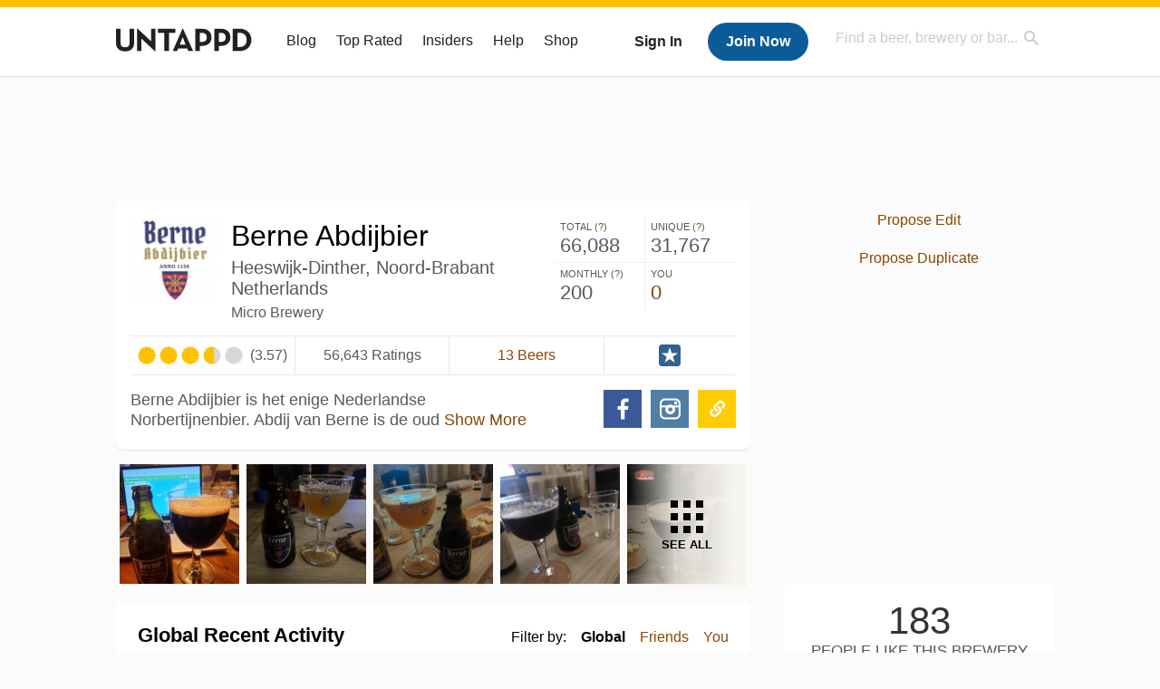

--- FILE ---
content_type: text/html; charset=UTF-8
request_url: https://untappd.com/BerneAbdijbier
body_size: 21869
content:
<!DOCTYPE html>

<html lang="en">

<head>
			<!-- https://nextglass.slack.com/archives/C04N1J9FBHU/p1759426560133409?thread_ts=1755544269.186859&cid=C04N1J9FBHU -->
		<!-- From their docs: IMPORTANT: This tag must be the first '<script>' tag on the page. -->
		<script src="https://app.termly.io/resource-blocker/d6db7a3c-38b6-45a7-9433-e965e78f4809"></script>
	
	<meta http-equiv="Content-Type" content="text/html; charset=utf-8" />

			<title>Berne Abdijbier - Heeswijk-Dinther, Noord-Brabant - Untappd</title>
		
	<meta property="og:site_name" content="Untappd" />

	<!-- meta block -->
			<meta name="description" content="Explore Berne Abdijbier from Heeswijk-Dinther, Noord-Brabant on Untappd. Find ratings, reviews, and where to find beers from this brewery." />
				<meta name="keywords" content="Berne Abdijbier, Micro Brewery, Netherlands, Noord-Brabant" />
		<meta name="viewport" content="user-scalable=no, initial-scale=1, maximum-scale=1, minimum-scale=1, width=device-width" />
	  		<meta property="fb:app_id" content="153339744679495" />
  		<meta property="og:url"    content="https://untappd.com/BerneAbdijbier" />
		<meta property="og:title"  content="Berne Abdijbier - Heeswijk-Dinther, Noord-Brabant - Untappd" />
		<meta property="og:image"  content="https://assets.untappd.com/site/brewery_logos/brewery-225309_e5c8d.jpeg" />
		<meta property="og:type"   content="website" />
		<meta property="og:description" content="Explore Berne Abdijbier from Heeswijk-Dinther, Noord-Brabant on Untappd. Find ratings, reviews, and where to find beers from this brewery." />
				<meta name="twitter:card" content="summary">
		<meta name="twitter:site" content="@untappd">
		<meta name="twitter:title" content="Berne Abdijbier - Heeswijk-Dinther, Noord-Brabant - Untappd">
		<meta name="twitter:description" content="Explore Berne Abdijbier from Heeswijk-Dinther, Noord-Brabant on Untappd. Find ratings, reviews, and where to find beers from this brewery.">
		<meta name="twitter:image:src" content="https://assets.untappd.com/site/brewery_logos/brewery-225309_e5c8d.jpeg">
		<meta name="twitter:domain" content="untappd.com">
		<meta name="twitter:app:name:iphone" content="Untappd">
        <meta name="twitter:app:name:android" content="Untappd">
        <meta name="twitter:app:id:iphone" content="id449141888">
        <meta name="twitter:app:id:googleplay" content="com.untappdllc.app">
		<meta name="referrer" content="origin-when-crossorigin">		<script type="application/ld+json">
			{"@context":"http:\/\/schema.org\/","@type":"Brewery","name":"Berne Abdijbier","description":"Berne Abdijbier is het enige Nederlandse Norbertijnenbier. Abdij van Berne is de oudste nog bestaande abdij van Nederland, anno 1134. Al in het begin van de abdij tot de plunderingen in 1579 werd bier gebrouwen in het oude Berne. Vanaf 1639 werd op de abdij in Heeswijk blond- en bruin bier gebrouwen. Stichting Berne Abdijbier brouwt vanaf 13 september 2015 de twee bieren Norbertijn Blond van 6% en Prior Dubbel van 8% en vanaf 18 september 2016 de Abt Tripel van 9%. Bovengistende bieren met nagisting op de fles, naar eigen recept op beperkte schaal gebrouwen door de eigen brouwmeester van Stichting Berne Abdijbier bij een bevriende abdij. De opbrengst komt ten goede aan de eeuwenoude Norbertijnen orde van Abdij van Berne. Op het terrein van de abdij in Heeswijk was al in 1639 een eigen brouwhuis, dat overigens later ook weer is verdwenen. Het streven is om deze traditie van brouwen in ere te herstellen. De voorbereidingen voor de bouw van een micro-brouwerij op het terrein van de Abdij zijn in volle gang. Het streven is om de brouwerij dit jaar, met het 10-jarig bestaan van Stichting Berne Abdijbier, te openen. Het Proeflokaal is dagelijks voor bezoekers geopend van 11:00-17:00 u. Om 13.30 u start vanuit het Proeflokaal de Rondleiding met bierproeverij. Zie ook website: https:\/\/www.berneabdijbier.nl\r\nSedert oktober 2022 heeft Stichting Berne Abdijbier ook de Abdijwinkel onder haar beheer. Naast de verkoop van onze Abdijbieren vindt je ook abdij gerelateerde producten en boeken","image":{"@type":"ImageObject","contentUrl":"https:\/\/assets.untappd.com\/site\/brewery_logos\/brewery-225309_e5c8d.jpeg","url":"https:\/\/assets.untappd.com\/site\/brewery_logos\/brewery-225309_e5c8d.jpeg"},"aggregateRating":{"@type":"AggregateRating","ratingValue":3.567,"bestRating":"5","reviewCount":56643},"address":{"@type":"PostalAddress","streetAddress":"Abdijstraat 49","addressLocality":"Heeswijk-Dinther Netherlands","addressRegion":"Noord-Brabant"},"telephone":"","warningservesCuisine":""}		</script>
		
	<meta name="author" content="The Untappd Team" />
	<meta name="Copyright" content="Copyright Untappd 2026. All Rights Reserved." />
	<meta name="DC.title" content="Untappd" />
			<meta name="DC.subject" content="Explore Berne Abdijbier from Heeswijk-Dinther, Noord-Brabant on Untappd. Find ratings, reviews, and where to find beers from this brewery." />
			<meta name="DC.creator" content="The Untappd Team" />

	<meta name="google-site-verification" content="EnR7QavTgiLCzZCCOv_OARCHsHhFwkwnJdG0Sti9Amg" />
	<meta name="bitly-verification" content="b3080898518a"/>

	<!-- favicon -->
	<link rel="apple-touch-icon" sizes="144x144" href="https://untappd.com/assets/apple-touch-icon.png">
	<link rel="icon" type="image/png" href="https://untappd.com/assets/favicon-32x32-v2.png" sizes="32x32">
	<link rel="icon" type="image/png" href="https://untappd.com/assets/favicon-16x16-v2.png" sizes="16x16">
	<link rel="manifest" href="https://untappd.com/assets/manifest.json">
	<link rel="mask-icon" href="https://untappd.com/assets/safari-pinned-tab.svg" color="#5bbad5">

	<link rel="stylesheet"
    	href="https://untappd.com/assets/css/tailwind.css?v=2.8.34">
	</link>

	<link id="canonical" rel="canonical" href="https://untappd.com/BerneAbdijbier">		<link rel="stylesheet" href="https://untappd.com/assets/css/master.min.css?v=4.5.36" />
		<link rel="stylesheet" href="https://untappd.com/assets/v3/css/style.css?v=4.5.36" />
		<link rel="stylesheet" href="https://untappd.com/assets/design-system/css/styles.css?v=4.5.36" />
		<link href="https://fonts.googleapis.com/icon?family=Material+Icons" rel="stylesheet">
		<link href="https://fonts.googleapis.com/css?family=Material+Icons|Material+Icons+Outlined|Material+Icons+Two+Tone|Material+Icons+Round|Material+Icons+Sharp" rel="stylesheet">
			<script src="https://untappd.com/assets/v3/js/common/min/site_common_min.js?v=2.8.34"></script>
				<link rel="stylesheet" href="https://untappd.com/assets/css/facybox.min.css?v=4.5.36" />
			
		<link rel="stylesheet" href="https://untappd.com/assets/css/jquery.notifyBar.min.css?v=4.5.36" />
		<link rel="stylesheet" href="https://untappd.com/assets/css/tipsy.min.css?v=4.5.36" type="text/css" media="screen" title="no title" charset="utf-8">
		<script src="https://maps.google.com/maps/api/js?key=AIzaSyDLsNQ0dltO7B1RgSFPxUyPM3O2HcXSuUg"></script>			<script src='https://cdnjs.cloudflare.com/ajax/libs/mapbox-gl/1.0.0/mapbox-gl.js'></script>
			<link rel="stylesheet" type="text/css" href="https://cdnjs.cloudflare.com/ajax/libs/mapbox-gl/1.0.0/mapbox-gl.css">
			<script src='https://npmcdn.com/mapbox-gl-circle/dist/mapbox-gl-circle.min.js'></script>
			
		<script type="text/javascript" language="Javascript">
			$(document).ready(function(){
				$(".tip").tipsy({fade: true});
				$('.badge_hint').tipsy({gravity: 's', fade: true});
				$('.disabled').tipsy({gravity: 'n', fade: true});

				refreshTime(".timezoner", "D MMM YY", true);

				$(".tab").click(function(){
					$(".tab-area li").removeClass('active');
					$(this).parent().addClass('active');
					$(".list").hide();
					$($(this).attr("href")).show();
					return false;
				});
			});

			</script>
			<!-- For IE -->
	<script type="text/javascript" language="Javascript">
	onChangeInterval = "";
	if(!(window.console && console.log)) {
	  console = {
	    log: function(){},
	    debug: function(){},
	    info: function(){},
	    warn: function(){},
	    error: function(){}
	  };
	}
	</script>
	
	<!-- algoliasearch -->
	<script type="text/javascript" src="https://untappd.com/assets/libs/js/algoliasearch.min.js?v2.8.34"></script>
	<script type="text/javascript" src="https://untappd.com/assets/libs/js/autocomplete.min.js?v2.8.34"></script>
	<script type="text/javascript" src="https://untappd.com/assets/libs/js/lodash.min.js?v2.8.34"></script>
	<script type="text/javascript" src="https://untappd.com/assets/js/global/autosearch_tracking.min.js?v2.8.34"></script>

	<script>
        !function(e,a,t,n,s,i,c){e.AlgoliaAnalyticsObject=s,e.aa=e.aa||function(){(e.aa.queue=e.aa.queue||[]).push(arguments)},i=a.createElement(t),c=a.getElementsByTagName(t)[0],i.async=1,i.src="https://cdn.jsdelivr.net/npm/search-insights@0.0.14",c.parentNode.insertBefore(i,c)}(window,document,"script",0,"aa");

        // Initialize library
        aa('init', {
        applicationID: '9WBO4RQ3HO',
        apiKey: '1d347324d67ec472bb7132c66aead485',
        })
    </script>


			<!-- Google Tag Manager -->
		<script>(function(w,d,s,l,i){w[l]=w[l]||[];w[l].push({'gtm.start':
		new Date().getTime(),event:'gtm.js'});var f=d.getElementsByTagName(s)[0],
		j=d.createElement(s),dl=l!='dataLayer'?'&l='+l:'';j.async=true;j.src=
		'https://www.googletagmanager.com/gtm.js?id='+i+dl;f.parentNode.insertBefore(j,f);
		})(window,document,'script','dataLayer','GTM-N4DVXTR');</script>
		<!-- End Google Tag Manager -->
	
	<script src="https://untappd.com/assets/v3/js/venue-impression-tracker.js"></script>

	<script type="text/javascript">
		var clevertap = {event:[], profile:[], account:[], onUserLogin:[], region: 'us1', notifications:[], privacy:[]};
        clevertap.account.push({"id": "865-K5R-W96Z"});
        clevertap.privacy.push({optOut: false}); //set the flag to true, if the user of the device opts out of sharing their data
        clevertap.privacy.push({useIP: true}); //set the flag to true, if the user agrees to share their IP data
        (function () {
                var wzrk = document.createElement('script');
                wzrk.type = 'text/javascript';
                wzrk.async = true;
                wzrk.src = ('https:' == document.location.protocol ? 'https://d2r1yp2w7bby2u.cloudfront.net' : 'http://static.clevertap.com') + '/js/clevertap.min.js';
                var s = document.getElementsByTagName('script')[0];
                s.parentNode.insertBefore(wzrk, s);
        })();
	</script>

    <!-- Freestar Ads -->
<!-- Below is a recommended list of pre-connections, which allow the network to establish each connection quicker, speeding up response times and improving ad performance. -->
<link rel="preconnect" href="https://a.pub.network/" crossorigin />
<link rel="preconnect" href="https://b.pub.network/" crossorigin />
<link rel="preconnect" href="https://c.pub.network/" crossorigin />
<link rel="preconnect" href="https://d.pub.network/" crossorigin />
<link rel="preconnect" href="https://c.amazon-adsystem.com" crossorigin />
<link rel="preconnect" href="https://s.amazon-adsystem.com" crossorigin />
<link rel="preconnect" href="https://btloader.com/" crossorigin />
<link rel="preconnect" href="https://api.btloader.com/" crossorigin />
<link rel="preconnect" href="https://cdn.confiant-integrations.net" crossorigin />
<!-- Below is a link to a CSS file that accounts for Cumulative Layout Shift, a new Core Web Vitals subset that Google uses to help rank your site in search -->
<!-- The file is intended to eliminate the layout shifts that are seen when ads load into the page. If you don't want to use this, simply remove this file -->
<!-- To find out more about CLS, visit https://web.dev/vitals/ -->
<link rel="stylesheet" href="https://a.pub.network/untappd-com/cls.css">
<script data-cfasync="false" type="text/javascript">
    console.log("freestar_init");

    var env = 'PROD';

    var freestar = freestar || {};
    freestar.queue = freestar.queue || [];
    freestar.queue.push(function () {
        if (env !== 'PROD') {   
            googletag.pubads().set('page_url', 'https://untappd.com/'); // Makes ads fill in non-prod environments
        }
    });
    freestar.config = freestar.config || {};
    freestar.config.enabled_slots = [];
    freestar.initCallback = function () { (freestar.config.enabled_slots.length === 0) ? freestar.initCallbackCalled = false : freestar.newAdSlots(freestar.config.enabled_slots) }
</script>
<script src="https://a.pub.network/untappd-com/pubfig.min.js" data-cfasync="false" async></script>
<script async src="https://securepubads.g.doubleclick.net/tag/js/gpt.js?network-code=15184186" ></script>
<!-- End Freestar Ads -->
    <!-- Freestar Ad Sticky Styling: https://resources.freestar.com/docs/sticky-ads-1 -->
    <style>
    div.sticky {
        position: -webkit-sticky; /* Safari */
        position: sticky;
        top: 84px; /* Navbar height */
    }
    </style>

</head>
<style type="text/css">
	.hidden {display: none;}
	.main {
       margin-top: 0px !important;
   }
</style>
<script src="https://untappd.com/assets/libs/js/feather-icons@4.29.2.min.js"></script>
<body onunload="">
<!-- Google Tag Manager (noscript) -->
<noscript><iframe src="https://www.googletagmanager.com/ns.html?id=GTM-N4DVXTR" height="0" width="0" style="display:none;visibility:hidden"></iframe></noscript>
<!-- End Google Tag Manager (noscript) -->


<script type="text/javascript">
    $(document).ready(function() {
        $('a[data-href=":logout"]').on('click', function(event) {
            clevertap.event.push("logout");
        });
        $('a[data-href=":external/help"]').on('click', function(event) {
            clevertap.event.push("pageview_help");
        });
        $('a[data-href=":store"]').on('click', function(event) {
            clevertap.event.push("pageview_store");
        });
        $('a[href="/admin"]').on('click', function(event) {
          clevertap.event.push("pageview_admin");
        });

                  $.getJSON('/breweryportal', (data) => {
            if (data.count > 0) {
              $('[data-brewery-portal-badge]').show();
            }
          });
            });
</script>
<div id="mobile_nav_user">

   </div>

<div id="mobile_nav_site">
  <form class="search_box" method="get" action="/search">
    <input type="text" class="track-focus search-input-desktop" autocomplete="off" data-track="desktop_search" placeholder="Find a beer, brewery or bar..." name="q" aria-label="Find a beer, brewery or bar search" />
    <input type="submit" value="Submit the form!" style="position: absolute; top: 0; left: 0; z-index: 0; width: 1px; height: 1px; visibility: hidden;" />
    <div class="autocomplete">
    </div>
  </form>
  <ul>
    <li><a class="track-click" data-track="mobile_menu" data-href=":blog" href="/blog">Blog</a></li>
    <li><a class="track-click" data-track="mobile_menu" data-href=":beer/top_rated" href="/beer/top_rated">Top Rated</a></li>
    <li><a class="track-click" data-track="mobile_menu" data-href=":supporter" href="/supporter">Insiders</a></li>
    <li><a class="track-click" data-track="mobile_menu" data-href=":external/help" target="_blank" href="http://help.untappd.com">Help</a></li>
    <li><a class="track-click" data-track="mobile_menu" data-href=":shop" target="_blank" href="https://untappd.com/shop">Shop</a></li>
          <li><a class="track-click" data-track="mobile_menu" data-href=":sidebar/login" href="/login">Login</a></li>
      <li><a class="track-click" data-track="mobile_menu" data-href=":sidebar/create" href="/create?source=mobilemenu">Sign Up</a></li>
        </ul>
</div>
<header>

  <div class="inner mt-2">

		<a class="track-click logo" style="margin-top: 2px;" data-track="desktop_header" data-href=":root" href="/">
			<img src="https://untappd.com/assets/design-system/ut-brand-dark.svg" class="" alt="Untappd"/>
		</a>

    
      <div class="get_user_desktop">
        <a class="sign_in track-click" data-track="mobile_header" data-href=":login" href="/login?go_to=https://untappd.com/BerneAbdijbier">Sign In</a>
        <a href="/create" class="join track_click" data-track="mobile_header" data-href=":create">Join Now</a>
      </div>

    
    <div class="mobile_menu_btn">Menu</div>

    <div id="nav_site">
      <ul>
        <li><a class="track-click" data-track="desktop_menu" data-href=":blog" href="/blog">Blog</a></li>
        <li><a class="track-click" data-track="desktop_menu" data-href=":beer/top_rated" href="/beer/top_rated">Top Rated</a></li>
        <li><a class="track-click" data-track="desktop_menu" data-href=":supporter" href="/supporter">Insiders</a></li>
        <li><a class="track-click" data-track="desktop_menu" data-href=":external/help" target="_blank" href="http://help.untappd.com">Help</a></li>
        <li><a class="track-click" data-track="desktop_menu" data-href=":shop" target="_blank" href="https://untappd.com/shop">Shop</a></li>
      </ul>
      <form class="search_box" method="get" action="/search">
        <input type="text" class="track-focus search-input-desktop" autocomplete="off" data-track="desktop_search" placeholder="Find a beer, brewery or bar..." name="q" aria-label="Find a beer, brewery or bar search" />
        <input type="submit" value="Submit the form!" style="position: absolute; top: 0; left: 0; z-index: 0; width: 1px; height: 1px; visibility: hidden;" />
        <div class="autocomplete">
        </div>
      </form>
    </div>
    </div>
</header>
<style type="text/css">
    .ac-selected {
        background-color: #f8f8f8;
    }
</style>

<div class="nav_open_overlay"></div>
<div id="slide">

<script>
$(document).ready(() => {
	$(".hide-notice-banner").on("click", function(e) {
		e.preventDefault();
		$(this).parent().parent().slideUp();
		$.post(`/account/hide_notice_wildcard`, {cookie: $(this).attr('data-cookie-name')}, (data) => {
			console.log(data);
		}).fail((err) => {
			console.error(err);
		})
	})

	$(".hide-notice-simple").on("click", function(e) {
		e.preventDefault();
		$(this).parent().parent().slideUp();
	})

	feather.replace()
})
</script>
	<div class="leaderboard-ad">
		<div style="text-align: center;" data-freestar-ad="__336x280 __728x90" id="untappd-com_leaderboard-atf">
			<script data-cfasync="false" type="text/javascript">
				freestar.config.enabled_slots.push({ placementName: "untappd-com_leaderboard-atf", slotId: "untappd-com_leaderboard-atf" });
			</script>
		</div>
	</div>
	
<div class="cont brewery-page">

	<div class="main">

		
<div class="box b_info">

	
	<div class="content">
		<div class="top">
			<div class="basic">
				<a class="label image-big" data-image="https://assets.untappd.com/site/brewery_logos/brewery-225309_e5c8d.jpeg">					<img src="https://assets.untappd.com/site/brewery_logos/brewery-225309_e5c8d.jpeg" alt="Berne Abdijbier logo">
				</a>
				<div class="name">
					<h1>
						Berne Abdijbier					</h1>
										<p class="brewery">
						Heeswijk-Dinther, Noord-Brabant Netherlands					</p>
					<p class="style">Micro Brewery</p>
				</div>
			</div>

						<div class="stats">
				<p>
                    <span class="stat">Total (<a class="tip" title="Total Check-ins All Time" href="javascript:void(0)">?</a>)</span>
                    <span class="count">66,088</span>
                </p><p>
                    <span class="stat">Unique (<a class="tip" title="Number of Users All Time" href="javascript:void(0)">?</a>)</span>
                    <span class="count">31,767</span>
                </p><p>
                    <span class="stat">Monthly (<a class="tip" title="Number for Checkins the last 4 weeks" href="javascript:void(0)">?</a>)</span>
                    <span class="count">200</span>
                </p><p>
					<span class="stat">You</span>
					<span class="count"><a href="/login?go_to=https%3A%2F%2Funtappd.com%2FBerneAbdijbier%3Ffilter%3Dyou" class="track-click" data-track="brewery" data-href=":feed/filteryou/header">0</a></span>
				</p>
			</div>
		</div>

		<div class="details brewery  claimed">
			
				<div class="caps" data-rating="3.567">
		<div class="cap cap-100"></div>
		<div class="cap cap-100"></div>
		<div class="cap cap-100"></div>
		<div class="cap cap-60"></div>
		<div class="cap"></div>
	</div><span class="num">(3.57)</span>			<p class="raters">
				56,643 Ratings			</p><p class="count">
				<a href="/BerneAbdijbier/beer">13 Beers</a>
			</p>
							<p class="claim">
					<a class="tip track-click" data-track="brewery" data-href=":claimedsticker" title="This brewery has been claimed and is officially managed." href="https://untappd.com/breweries">Official</a>
				</p>
						</div>

		
		<div class="bottom brewery">
			<div class="actions social desktop">
				<a class="url tip" target="_blank" title="Website" href="https://www.berneabdijbier.nl">Website</a><a class="ig tip" title="@berne.abdijbier" target="_blank" href="http://instagram.com/berne.abdijbier">Website</a><a class="fb tip" title="Facebook" target="_blank" href="https://www.facebook.com/BerneAbdijbier">Facebook</a>			</div>
			<div class="desc">
				<div class="beer-descrption-read-more">
					Berne Abdijbier is het enige Nederlandse Norbertijnenbier. Abdij van Berne is de oud <a href="#" class="read-more track-click" data-track="brewery" data-href=":info/readmore">Show More</a>				</div>
				<div class="beer-descrption-read-less" style="display: none;">
					Berne Abdijbier is het enige Nederlandse Norbertijnenbier. Abdij van Berne is de oudste nog bestaande abdij van Nederland, anno 1134. Al in het begin van de abdij tot de plunderingen in 1579 werd bier gebrouwen in het oude Berne. Vanaf 1639 werd op de abdij in Heeswijk blond- en bruin bier gebrouwen. Stichting Berne Abdijbier brouwt vanaf 13 september 2015 de twee bieren Norbertijn Blond van 6% en Prior Dubbel van 8% en vanaf 18 september 2016 de Abt Tripel van 9%. Bovengistende bieren met nagisting op de fles, naar eigen recept op beperkte schaal gebrouwen door de eigen brouwmeester van Stichting Berne Abdijbier bij een bevriende abdij. De opbrengst komt ten goede aan de eeuwenoude Norbertijnen orde van Abdij van Berne. Op het terrein van de abdij in Heeswijk was al in 1639 een eigen brouwhuis, dat overigens later ook weer is verdwenen. Het streven is om deze traditie van brouwen in ere te herstellen. De voorbereidingen voor de bouw van een micro-brouwerij op het terrein van de Abdij zijn in volle gang. Het streven is om de brouwerij dit jaar, met het 10-jarig bestaan van Stichting Berne Abdijbier, te openen. Het Proeflokaal is dagelijks voor bezoekers geopend van 11:00-17:00 u. Om 13.30 u start vanuit het Proeflokaal de Rondleiding met bierproeverij. Zie ook website: https://www.berneabdijbier.nl
Sedert oktober 2022 heeft Stichting Berne Abdijbier ook de Abdijwinkel onder haar beheer. Naast de verkoop van onze Abdijbieren vindt je ook abdij gerelateerde producten en boeken <a href="#" class="read-less track-click" data-track="brewery" data-href=":info/readless">Show Less</a>
				</div>
			</div>
			<div class="clearfix"></div>
		</div>
	</div>
</div>
			<div class="photo-boxes">
				<p><a href="/user/pascaldebrouwer/checkin/1545987768"><img loading="lazy" src="https://images.untp.beer/crop?width=640&height=640&stripmeta=true&url=https://untappd.s3.amazonaws.com/photos/2026_01_27/1229f6bcad7d6c023d079f36290b420a_c_1545987768_raw.jpg" alt="Recent check-in photo 1"></a></p><p><a href="/user/scander_ben_slimane/checkin/1545888218"><img loading="lazy" src="https://images.untp.beer/crop?width=640&height=640&stripmeta=true&url=https://untappd.s3.amazonaws.com/photos/2026_01_26/45dcca63a6754ff634224a9689068e05_c_1545888218_raw.jpg" alt="Recent check-in photo 2"></a></p><p><a href="/user/starfish02/checkin/1545888089"><img loading="lazy" src="https://images.untp.beer/crop?width=640&height=640&stripmeta=true&url=https://untappd.s3.amazonaws.com/photos/2026_01_26/7290c216f1356fb3e08d9b59ee62dcb3_c_1545888089_raw.jpg" alt="Recent check-in photo 3"></a></p><p><a href="/user/starfish02/checkin/1545886613"><img loading="lazy" src="https://images.untp.beer/crop?width=640&height=640&stripmeta=true&url=https://untappd.s3.amazonaws.com/photos/2026_01_26/5b36851bd443234fbba4d25034566149_c_1545886613_raw.jpg" alt="Recent check-in photo 4"></a></p><p><a href="/BerneAbdijbier/photos"><span class="all">See All</span><img loading="lazy" src="https://images.untp.beer/crop?width=640&height=640&stripmeta=true&url=https://untappd.s3.amazonaws.com/photos/2026_01_26/8ae36813bb15c65fbdd10d50eba78a22_c_1545886379_raw.jpg" alt="See all photos"></a></p>			</div>
			
		<div class="box activity">
			<div class="content">
				<div class="filters">
					<span>Filter by:</span>
											<span class="current">
							Global
						</span>
						<span>
							<a href="/login?go_to=https%3A%2F%2Funtappd.com%2FBerneAbdijbier%3Ffilter%3Dfriends" class="track-click" data-track="brewery"
								data-href=":feed/filterfriends">Friends</a>
						</span>
						<span>
							<a href="/login?go_to=https%3A%2F%2Funtappd.com%2FBerneAbdijbier%3Ffilter%3Dyou" class="track-click" data-track="brewery" data-href=":feed/filteryou">You</a>
						</span>
																</div>
				<h3>Global Recent Activity</h3>
						
									<div id="main-stream">
						
			<div class="item " id="checkin_1545987768" data-checkin-id="1545987768">
				<div class="">
								<div class="avatar">
					<div class="avatar-holder">
												<a href="/user/pascaldebrouwer">
							<img loading="lazy" src="https://assets.untappd.com/profile/bccd206cf6241c81fddc137b1d18b3d4_100x100.jpg" alt="pascaldebrouwer">
						</a>
					</div>
				</div>
				<div class="checkin">
					<div class="top">
													<a href="/b/berne-abdijbier-abt-generaal-quadrupel/2639253" class="label">
								<img loading="lazy" src="https://assets.untappd.com/site/beer_logos/beer-2639253_cd4c5_sm.jpeg" alt="Abt-generaal Quadrupel by Berne Abdijbier">
							</a>
														<p class="text">
								<a href="/user/pascaldebrouwer" class="user">pascaldebrouwer</a>  is drinking an <a  href="/b/berne-abdijbier-abt-generaal-quadrupel/2639253">Abt-generaal Quadrupel</a> by <a href="/BerneAbdijbier">Berne Abdijbier</a>
							</p>
														<div class="checkin-comment">
								
																	<div class="rating-serving">
																						<p class="serving">
										          <img src="https://assets.untappd.com/static_app_assets/new_serving_styles_2024/bottle@3x.png" alt="Bottle">
										          <span>Bottle</span>
										        </p>
												<div class="caps " data-rating="4.25">
		<div class="cap cap-100"></div>
		<div class="cap cap-100"></div>
		<div class="cap cap-100"></div>
		<div class="cap cap-100"></div>
		<div class="cap cap-25"></div>
	</div>								    </div>
																			<span class="badge">
											<img loading="lazy" src="https://assets.untappd.com/badges/bdg_highABV_sm.jpg" alt="Sky's the Limit (Level 63)">
											<span>Earned the Sky's the Limit (Level 63) badge!</span>
										</span>
										
								<span style="display: block; clear: both;"></span>

							</div>
														<p class="photo">
								<a href="/user/pascaldebrouwer/checkin/1545987768" class="track-click" data-track="activity_feed" data-href=":feed/viewcheckinphoto">
									<img loading="lazy" src="https://images.untp.beer/crop?width=640&height=640&stripmeta=true&url=https://untappd.s3.amazonaws.com/photos/2026_01_27/1229f6bcad7d6c023d079f36290b420a_c_1545987768_raw.jpg" alt="Check-in Photo">
								</a>
							</p>
							
					</div>

					<div class="feedback">

						<div class="actions_bar">
							
						</div>

						<div class="bottom">
							<a href="/user/pascaldebrouwer/checkin/1545987768" class="time timezoner track-click" data-track="activity_feed" data-href=":feed/viewcheckindate">Tue, 27 Jan 2026 19:54:42 +0000</a>
							<a href="/user/pascaldebrouwer/checkin/1545987768" class="track-click" data-track="activity_feed" data-href=":feed/viewcheckintext">View Detailed Check-in</a>
													</div>

						<div class="cheers" style="display: none;">								<span class="count"><span>0</span></span>
								<span class="toast-list"></span>
														</div>

						<div class="comments">
							<div class="comments-container">
															</div>
							
						</div>
					</div>
				</div>
				</div>
			</div>
			
			<div class="item " id="checkin_1545888218" data-checkin-id="1545888218">
				<div class="">
								<div class="avatar">
					<div class="avatar-holder">
												<a href="/user/scander_ben_slimane">
							<img loading="lazy" src="https://assets.untappd.com/profile/1fa0f9b1cb7cd58527e3df2145e602d1_100x100.jpg" alt="scander_ben_slimane">
						</a>
					</div>
				</div>
				<div class="checkin">
					<div class="top">
													<a href="/b/berne-abdijbier-berne-abdijbier-abt-tripel/1731114" class="label">
								<img loading="lazy" src="https://assets.untappd.com/site/beer_logos/beer-1731114_870a4_sm.jpeg" alt="Abt Tripel by Berne Abdijbier">
							</a>
														<p class="text" data-track-venue-impression="venue_id-13707380-type-checkin_feed">
								<a href="/user/scander_ben_slimane" class="user">scander_ben_slimane</a>  is drinking an <a href="/b/berne-abdijbier-berne-abdijbier-abt-tripel/1731114">Abt Tripel</a> by <a  href="/BerneAbdijbier">Berne Abdijbier</a> at <a href="/v/de-zieke-kat/13707380">De Zieke Kat</a>
							</p>
														<div class="checkin-comment">
								
																	<div class="rating-serving">
																						<p class="serving">
										          <img src="https://assets.untappd.com/static_app_assets/new_serving_styles_2024/bottle@3x.png" alt="Bottle">
										          <span>Bottle</span>
										        </p>
												<div class="caps " data-rating="5">
		<div class="cap cap-100"></div>
		<div class="cap cap-100"></div>
		<div class="cap cap-100"></div>
		<div class="cap cap-100"></div>
		<div class="cap cap-100"></div>
	</div>								    </div>
																			<span class="badge">
											<img loading="lazy" src="https://assets.untappd.com/badges/bdg_middle-of-the-road_sm.jpg" alt="Middle of the Road (Level 87)">
											<span>Earned the Middle of the Road (Level 87) badge!</span>
										</span>
										
										<div class="tagged-friends">
											<strong>Tagged Friends</strong>
											<div>

												
														<div class="avatar">
															<div class="avatar-holder">
																																<a href="/user/starfish02">
																	<img src="https://assets.untappd.com/profile/ce372bcaeff5e94ecffc5e9a51796644_100x100.jpg" alt="Sterre  avatar">
																</a>
															</div>
														</div>
																								</div>
										</div>

										
								<span style="display: block; clear: both;"></span>

							</div>
														<p class="photo">
								<a href="/user/scander_ben_slimane/checkin/1545888218" class="track-click" data-track="activity_feed" data-href=":feed/viewcheckinphoto">
									<img loading="lazy" src="https://images.untp.beer/crop?width=640&height=640&stripmeta=true&url=https://untappd.s3.amazonaws.com/photos/2026_01_26/45dcca63a6754ff634224a9689068e05_c_1545888218_raw.jpg" alt="Check-in Photo">
								</a>
							</p>
							
					</div>

					<div class="feedback">

						<div class="actions_bar">
							
						</div>

						<div class="bottom">
							<a href="/user/scander_ben_slimane/checkin/1545888218" class="time timezoner track-click" data-track="activity_feed" data-href=":feed/viewcheckindate">Mon, 26 Jan 2026 18:58:51 +0000</a>
							<a href="/user/scander_ben_slimane/checkin/1545888218" class="track-click" data-track="activity_feed" data-href=":feed/viewcheckintext">View Detailed Check-in</a>
													</div>

						<div class="cheers" style="display: none;">								<span class="count"><span>0</span></span>
								<span class="toast-list"></span>
														</div>

						<div class="comments">
							<div class="comments-container">
															</div>
							
						</div>
					</div>
				</div>
				</div>
			</div>
			
			<div class="item " id="checkin_1545888089" data-checkin-id="1545888089">
				<div class="">
								<div class="avatar">
					<div class="avatar-holder">
												<a href="/user/starfish02">
							<img loading="lazy" src="https://assets.untappd.com/profile/ce372bcaeff5e94ecffc5e9a51796644_100x100.jpg" alt="Sterre">
						</a>
					</div>
				</div>
				<div class="checkin">
					<div class="top">
													<a href="/b/berne-abdijbier-berne-abdijbier-abt-tripel/1731114" class="label">
								<img loading="lazy" src="https://assets.untappd.com/site/beer_logos/beer-1731114_870a4_sm.jpeg" alt="Abt Tripel by Berne Abdijbier">
							</a>
														<p class="text" data-track-venue-impression="venue_id-13707380-type-checkin_feed">
								<a href="/user/starfish02" class="user">Sterre</a>  is drinking an <a href="/b/berne-abdijbier-berne-abdijbier-abt-tripel/1731114">Abt Tripel</a> by <a  href="/BerneAbdijbier">Berne Abdijbier</a> at <a href="/v/de-zieke-kat/13707380">De Zieke Kat</a>
							</p>
														<div class="checkin-comment">
								
																	<div class="rating-serving">
																						<p class="serving">
										          <img src="https://assets.untappd.com/static_app_assets/new_serving_styles_2024/bottle@3x.png" alt="Bottle">
										          <span>Bottle</span>
										        </p>
												<div class="caps " data-rating="5">
		<div class="cap cap-100"></div>
		<div class="cap cap-100"></div>
		<div class="cap cap-100"></div>
		<div class="cap cap-100"></div>
		<div class="cap cap-100"></div>
	</div>								    </div>
																			<span class="badge">
											<img loading="lazy" src="https://assets.untappd.com/badges/bdg_HoppedDown_sm.jpg" alt="Hopped Down (Level 30)">
											<span>Earned the Hopped Down (Level 30) badge!</span>
										</span>
										
										<div class="tagged-friends">
											<strong>Tagged Friends</strong>
											<div>

												
														<div class="avatar">
															<div class="avatar-holder">
																																<a href="/user/scander_ben_slimane">
																	<img src="https://assets.untappd.com/profile/1fa0f9b1cb7cd58527e3df2145e602d1_100x100.jpg" alt="scander_ben_slimane  avatar">
																</a>
															</div>
														</div>
																								</div>
										</div>

										
								<span style="display: block; clear: both;"></span>

							</div>
														<p class="photo">
								<a href="/user/starfish02/checkin/1545888089" class="track-click" data-track="activity_feed" data-href=":feed/viewcheckinphoto">
									<img loading="lazy" src="https://images.untp.beer/crop?width=640&height=640&stripmeta=true&url=https://untappd.s3.amazonaws.com/photos/2026_01_26/7290c216f1356fb3e08d9b59ee62dcb3_c_1545888089_raw.jpg" alt="Check-in Photo">
								</a>
							</p>
							
					</div>

					<div class="feedback">

						<div class="actions_bar">
							
						</div>

						<div class="bottom">
							<a href="/user/starfish02/checkin/1545888089" class="time timezoner track-click" data-track="activity_feed" data-href=":feed/viewcheckindate">Mon, 26 Jan 2026 18:57:53 +0000</a>
							<a href="/user/starfish02/checkin/1545888089" class="track-click" data-track="activity_feed" data-href=":feed/viewcheckintext">View Detailed Check-in</a>
													</div>

						<div class="cheers" >								<span class="count">
									<span>1</span>
								</span><span class="toast-list">
																			<a class="user-toasts tip track-click" data-user-name="scander_ben_slimane" href="/user/scander_ben_slimane" title="scander_ben_slimane" data-track="activity_feed" data-href=":feed/userprofiletoast">
											<img loading="lazy" src="https://assets.untappd.com/profile/1fa0f9b1cb7cd58527e3df2145e602d1_100x100.jpg" alt="scander_ben_slimane avatar">
										</a>
																		</span>
						      							</div>

						<div class="comments">
							<div class="comments-container">
															</div>
							
						</div>
					</div>
				</div>
				</div>
			</div>
			
			<div class="item " id="checkin_1545886613" data-checkin-id="1545886613">
				<div class="">
								<div class="avatar">
					<div class="avatar-holder">
												<a href="/user/starfish02">
							<img loading="lazy" src="https://assets.untappd.com/profile/ce372bcaeff5e94ecffc5e9a51796644_100x100.jpg" alt="Sterre">
						</a>
					</div>
				</div>
				<div class="checkin">
					<div class="top">
													<a href="/b/berne-abdijbier-abt-generaal-quadrupel/2639253" class="label">
								<img loading="lazy" src="https://assets.untappd.com/site/beer_logos/beer-2639253_cd4c5_sm.jpeg" alt="Abt-generaal Quadrupel by Berne Abdijbier">
							</a>
														<p class="text" data-track-venue-impression="venue_id-13707380-type-checkin_feed">
								<a href="/user/starfish02" class="user">Sterre</a>  is drinking an <a href="/b/berne-abdijbier-abt-generaal-quadrupel/2639253">Abt-generaal Quadrupel</a> by <a  href="/BerneAbdijbier">Berne Abdijbier</a> at <a href="/v/de-zieke-kat/13707380">De Zieke Kat</a>
							</p>
														<div class="checkin-comment">
								
																	<div class="rating-serving">
																						<p class="serving">
										          <img src="https://assets.untappd.com/static_app_assets/new_serving_styles_2024/bottle@3x.png" alt="Bottle">
										          <span>Bottle</span>
										        </p>
												<div class="caps " data-rating="5">
		<div class="cap cap-100"></div>
		<div class="cap cap-100"></div>
		<div class="cap cap-100"></div>
		<div class="cap cap-100"></div>
		<div class="cap cap-100"></div>
	</div>								    </div>
																			<span class="badge">
											<img loading="lazy" src="https://assets.untappd.com/badges/bdg_highABV_sm.jpg" alt="Sky's the Limit (Level 12)">
											<span>Earned the Sky's the Limit (Level 12) badge!</span>
										</span>
																				<span class="badge">
											<img loading="lazy" src="https://assets.untappd.com/badges/bdg_GoingDutch_sm.jpg?v=1" alt="Going Dutch  (Level 26)">
											<span>Earned the Going Dutch  (Level 26) badge!</span>
										</span>
										
										<div class="tagged-friends">
											<strong>Tagged Friends</strong>
											<div>

												
														<div class="avatar">
															<div class="avatar-holder">
																																<a href="/user/scander_ben_slimane">
																	<img src="https://assets.untappd.com/profile/1fa0f9b1cb7cd58527e3df2145e602d1_100x100.jpg" alt="scander_ben_slimane  avatar">
																</a>
															</div>
														</div>
																								</div>
										</div>

										
								<span style="display: block; clear: both;"></span>

							</div>
														<p class="photo">
								<a href="/user/starfish02/checkin/1545886613" class="track-click" data-track="activity_feed" data-href=":feed/viewcheckinphoto">
									<img loading="lazy" src="https://images.untp.beer/crop?width=640&height=640&stripmeta=true&url=https://untappd.s3.amazonaws.com/photos/2026_01_26/5b36851bd443234fbba4d25034566149_c_1545886613_raw.jpg" alt="Check-in Photo">
								</a>
							</p>
							
					</div>

					<div class="feedback">

						<div class="actions_bar">
							
						</div>

						<div class="bottom">
							<a href="/user/starfish02/checkin/1545886613" class="time timezoner track-click" data-track="activity_feed" data-href=":feed/viewcheckindate">Mon, 26 Jan 2026 18:46:40 +0000</a>
							<a href="/user/starfish02/checkin/1545886613" class="track-click" data-track="activity_feed" data-href=":feed/viewcheckintext">View Detailed Check-in</a>
													</div>

						<div class="cheers" >								<span class="count">
									<span>1</span>
								</span><span class="toast-list">
																			<a class="user-toasts tip track-click" data-user-name="scander_ben_slimane" href="/user/scander_ben_slimane" title="scander_ben_slimane" data-track="activity_feed" data-href=":feed/userprofiletoast">
											<img loading="lazy" src="https://assets.untappd.com/profile/1fa0f9b1cb7cd58527e3df2145e602d1_100x100.jpg" alt="scander_ben_slimane avatar">
										</a>
																		</span>
						      							</div>

						<div class="comments">
							<div class="comments-container">
															</div>
							
						</div>
					</div>
				</div>
				</div>
			</div>
			
			<div class="item " id="checkin_1545886379" data-checkin-id="1545886379">
				<div class="">
								<div class="avatar">
					<div class="avatar-holder">
												<a href="/user/scander_ben_slimane">
							<img loading="lazy" src="https://assets.untappd.com/profile/1fa0f9b1cb7cd58527e3df2145e602d1_100x100.jpg" alt="scander_ben_slimane">
						</a>
					</div>
				</div>
				<div class="checkin">
					<div class="top">
													<a href="/b/berne-abdijbier-abt-generaal-quadrupel/2639253" class="label">
								<img loading="lazy" src="https://assets.untappd.com/site/beer_logos/beer-2639253_cd4c5_sm.jpeg" alt="Abt-generaal Quadrupel by Berne Abdijbier">
							</a>
														<p class="text" data-track-venue-impression="venue_id-13707380-type-checkin_feed">
								<a href="/user/scander_ben_slimane" class="user">scander_ben_slimane</a>  is drinking an <a href="/b/berne-abdijbier-abt-generaal-quadrupel/2639253">Abt-generaal Quadrupel</a> by <a  href="/BerneAbdijbier">Berne Abdijbier</a> at <a href="/v/de-zieke-kat/13707380">De Zieke Kat</a>
							</p>
														<div class="checkin-comment">
								
																	<div class="rating-serving">
																						<p class="serving">
										          <img src="https://assets.untappd.com/static_app_assets/new_serving_styles_2024/bottle@3x.png" alt="Bottle">
										          <span>Bottle</span>
										        </p>
												<div class="caps " data-rating="5">
		<div class="cap cap-100"></div>
		<div class="cap cap-100"></div>
		<div class="cap cap-100"></div>
		<div class="cap cap-100"></div>
		<div class="cap cap-100"></div>
	</div>								    </div>
									
										<div class="tagged-friends">
											<strong>Tagged Friends</strong>
											<div>

												
														<div class="avatar">
															<div class="avatar-holder">
																																<a href="/user/starfish02">
																	<img src="https://assets.untappd.com/profile/ce372bcaeff5e94ecffc5e9a51796644_100x100.jpg" alt="Sterre  avatar">
																</a>
															</div>
														</div>
																								</div>
										</div>

										
								<span style="display: block; clear: both;"></span>

							</div>
														<p class="photo">
								<a href="/user/scander_ben_slimane/checkin/1545886379" class="track-click" data-track="activity_feed" data-href=":feed/viewcheckinphoto">
									<img loading="lazy" src="https://images.untp.beer/crop?width=640&height=640&stripmeta=true&url=https://untappd.s3.amazonaws.com/photos/2026_01_26/8ae36813bb15c65fbdd10d50eba78a22_c_1545886379_raw.jpg" alt="Check-in Photo">
								</a>
							</p>
							
					</div>

					<div class="feedback">

						<div class="actions_bar">
							
						</div>

						<div class="bottom">
							<a href="/user/scander_ben_slimane/checkin/1545886379" class="time timezoner track-click" data-track="activity_feed" data-href=":feed/viewcheckindate">Mon, 26 Jan 2026 18:44:57 +0000</a>
							<a href="/user/scander_ben_slimane/checkin/1545886379" class="track-click" data-track="activity_feed" data-href=":feed/viewcheckintext">View Detailed Check-in</a>
													</div>

						<div class="cheers" style="display: none;">								<span class="count"><span>0</span></span>
								<span class="toast-list"></span>
														</div>

						<div class="comments">
							<div class="comments-container">
															</div>
							
						</div>
					</div>
				</div>
				</div>
			</div>
			
			<div class="item " id="checkin_1545787668" data-checkin-id="1545787668">
				<div class="">
								<div class="avatar">
					<div class="avatar-holder">
												<a href="/user/IkHebDorst">
							<img loading="lazy" src="https://assets.untappd.com/profile/2082adfa6a8ac56047ebb94e7dfca3aa_100x100.jpeg" alt="Remy Droogers">
						</a>
					</div>
				</div>
				<div class="checkin">
					<div class="top">
													<a href="/b/berne-abdijbier-norbertijn-blond/1234200" class="label">
								<img loading="lazy" src="https://assets.untappd.com/site/beer_logos/beer-1234200_42439_sm.jpeg" alt="Norbertijn Blond by Berne Abdijbier">
							</a>
														<p class="text" data-track-venue-impression="venue_id-7817818-type-checkin_feed">
								<a href="/user/IkHebDorst" class="user">Remy Droogers</a>  is drinking a <a href="/b/berne-abdijbier-norbertijn-blond/1234200">Norbertijn Blond</a> by <a  href="/BerneAbdijbier">Berne Abdijbier</a> at <a href="/v/nieuwstraat/7817818">Nieuwstraat</a>
							</p>
														<div class="checkin-comment">
								
																	<div class="rating-serving">
																						<p class="serving">
										          <img src="https://assets.untappd.com/static_app_assets/new_serving_styles_2024/bottle@3x.png" alt="Bottle">
										          <span>Bottle</span>
										        </p>
												<div class="caps " data-rating="3.25">
		<div class="cap cap-100"></div>
		<div class="cap cap-100"></div>
		<div class="cap cap-100"></div>
		<div class="cap cap-25"></div>
		<div class="cap"></div>
	</div>								    </div>
																			<span class="badge">
											<img loading="lazy" src="https://assets.untappd.com/badges/bdg_FieldsOfGold_sm.jpg" alt="Fields of Gold (Level 53)">
											<span>Earned the Fields of Gold (Level 53) badge!</span>
										</span>
										
								<span style="display: block; clear: both;"></span>

							</div>
							
					</div>

					<div class="feedback">

						<div class="actions_bar">
							
						</div>

						<div class="bottom">
							<a href="/user/IkHebDorst/checkin/1545787668" class="time timezoner track-click" data-track="activity_feed" data-href=":feed/viewcheckindate">Sun, 25 Jan 2026 21:14:34 +0000</a>
							<a href="/user/IkHebDorst/checkin/1545787668" class="track-click" data-track="activity_feed" data-href=":feed/viewcheckintext">View Detailed Check-in</a>
													</div>

						<div class="cheers" style="display: none;">								<span class="count"><span>0</span></span>
								<span class="toast-list"></span>
														</div>

						<div class="comments">
							<div class="comments-container">
															</div>
							
						</div>
					</div>
				</div>
				</div>
			</div>
			
			<div class="item " id="checkin_1545757961" data-checkin-id="1545757961">
				<div class="">
								<div class="avatar">
					<div class="avatar-holder">
												<a href="/user/Jhonno">
							<img loading="lazy" src="https://assets.untappd.com/profile/49c0f54cd43b4eac5cd1f233070c6e83_100x100.jpg" alt="Jhonno van Rooij">
						</a>
					</div>
				</div>
				<div class="checkin">
					<div class="top">
													<a href="/b/berne-abdijbier-prior-dubbel/1234151" class="label">
								<img loading="lazy" src="https://assets.untappd.com/site/beer_logos/beer-1234151_d7bd1_sm.jpeg" alt="Prior Dubbel by Berne Abdijbier">
							</a>
														<p class="text" data-track-venue-impression="venue_id-9917985-type-checkin_feed">
								<a href="/user/Jhonno" class="user">Jhonno van Rooij</a>  is drinking a <a href="/b/berne-abdijbier-prior-dubbel/1234151">Prior Dubbel</a> by <a  href="/BerneAbdijbier">Berne Abdijbier</a> at <a href="/v/at-home/9917985">Untappd at Home</a>
							</p>
														<div class="checkin-comment">
								
																	<div class="rating-serving">
																						<p class="serving">
										          <img src="https://assets.untappd.com/static_app_assets/new_serving_styles_2024/bottle@3x.png" alt="Bottle">
										          <span>Bottle</span>
										        </p>
												<div class="caps " data-rating="4">
		<div class="cap cap-100"></div>
		<div class="cap cap-100"></div>
		<div class="cap cap-100"></div>
		<div class="cap cap-100"></div>
		<div class="cap"></div>
	</div>								    </div>
																			<span class="badge">
											<img loading="lazy" src="https://assets.untappd.com/badges/bdg_VerifiedVenue_sm.jpg" alt="Verified Adventure (Level 35)">
											<span>Earned the Verified Adventure (Level 35) badge!</span>
										</span>
										
										<div class="tagged-friends">
											<strong>Tagged Friends</strong>
											<div>

												
														<div class="avatar">
															<div class="avatar-holder">
																																<a href="/user/Floor_habraken">
																	<img src="https://assets.untappd.com/profile/92f121b7bae13a94c36212aa356fce44_100x100.jpg" alt="Floor Habraken avatar">
																</a>
															</div>
														</div>
													
														<div class="avatar">
															<div class="avatar-holder">
																																<a href="/user/StipvanStefhout">
																	<img src="https://assets.untappd.com/profile/c2187aa714e2ae72bfd131b0908d3675_100x100.jpg" alt="Stef van Stiphout avatar">
																</a>
															</div>
														</div>
													
														<div class="avatar">
															<div class="avatar-holder">
																																<a href="/user/stanvanhoof">
																	<img src="https://assets.untappd.com/profile/e25d424bca412067a85d6f94473a61bd-fb_100x100.jpg" alt="Stan van Hoof avatar">
																</a>
															</div>
														</div>
																								</div>
										</div>

										
								<span style="display: block; clear: both;"></span>

							</div>
														<p class="photo">
								<a href="/user/Jhonno/checkin/1545757961" class="track-click" data-track="activity_feed" data-href=":feed/viewcheckinphoto">
									<img loading="lazy" src="https://images.untp.beer/crop?width=640&height=640&stripmeta=true&url=https://untappd.s3.amazonaws.com/photos/2026_01_25/f357bff35f7c3d717ea9197edde173d8_c_1545757961_raw.jpg" alt="Check-in Photo">
								</a>
							</p>
							
					</div>

					<div class="feedback">

						<div class="actions_bar">
							
						</div>

						<div class="bottom">
							<a href="/user/Jhonno/checkin/1545757961" class="time timezoner track-click" data-track="activity_feed" data-href=":feed/viewcheckindate">Sun, 25 Jan 2026 19:31:03 +0000</a>
							<a href="/user/Jhonno/checkin/1545757961" class="track-click" data-track="activity_feed" data-href=":feed/viewcheckintext">View Detailed Check-in</a>
													</div>

						<div class="cheers" style="display: none;">								<span class="count"><span>0</span></span>
								<span class="toast-list"></span>
														</div>

						<div class="comments">
							<div class="comments-container">
															</div>
							
						</div>
					</div>
				</div>
				</div>
			</div>
			
			<div class="item " id="checkin_1545751309" data-checkin-id="1545751309">
				<div class="">
								<div class="avatar">
					<div class="avatar-holder">
												<a href="/user/Jhonno">
							<img loading="lazy" src="https://assets.untappd.com/profile/49c0f54cd43b4eac5cd1f233070c6e83_100x100.jpg" alt="Jhonno van Rooij">
						</a>
					</div>
				</div>
				<div class="checkin">
					<div class="top">
													<a href="/b/berne-abdijbier-witheren-wit/2012082" class="label">
								<img loading="lazy" src="https://assets.untappd.com/site/beer_logos/beer-2012082_0c902_sm.jpeg" alt="Witheren Wit by Berne Abdijbier">
							</a>
														<p class="text">
								<a href="/user/Jhonno" class="user">Jhonno van Rooij</a>  is drinking a <a  href="/b/berne-abdijbier-witheren-wit/2012082">Witheren Wit</a> by <a href="/BerneAbdijbier">Berne Abdijbier</a>
							</p>
														<div class="checkin-comment">
								
																	<div class="rating-serving">
																						<p class="serving">
										          <img src="https://assets.untappd.com/static_app_assets/new_serving_styles_2024/bottle@3x.png" alt="Bottle">
										          <span>Bottle</span>
										        </p>
												<div class="caps " data-rating="3.75">
		<div class="cap cap-100"></div>
		<div class="cap cap-100"></div>
		<div class="cap cap-100"></div>
		<div class="cap cap-75"></div>
		<div class="cap"></div>
	</div>								    </div>
																			<span class="badge">
											<img loading="lazy" src="https://assets.untappd.com/badges/bdg_brewery_prioneer_sm.jpg" alt="Brewery Pioneer (Level 45)">
											<span>Earned the Brewery Pioneer (Level 45) badge!</span>
										</span>
																				<span class="badge">
											<img loading="lazy" src="https://assets.untappd.com/badges/bdg_GoingDutch_sm.jpg?v=1" alt="Going Dutch  (Level 43)">
											<span>Earned the Going Dutch  (Level 43) badge!</span>
										</span>
										
										<div class="tagged-friends">
											<strong>Tagged Friends</strong>
											<div>

												
														<div class="avatar">
															<div class="avatar-holder">
																																<a href="/user/Floor_habraken">
																	<img src="https://assets.untappd.com/profile/92f121b7bae13a94c36212aa356fce44_100x100.jpg" alt="Floor Habraken avatar">
																</a>
															</div>
														</div>
													
														<div class="avatar">
															<div class="avatar-holder">
																																<a href="/user/StipvanStefhout">
																	<img src="https://assets.untappd.com/profile/c2187aa714e2ae72bfd131b0908d3675_100x100.jpg" alt="Stef van Stiphout avatar">
																</a>
															</div>
														</div>
																								</div>
										</div>

										
								<span style="display: block; clear: both;"></span>

							</div>
														<p class="photo">
								<a href="/user/Jhonno/checkin/1545751309" class="track-click" data-track="activity_feed" data-href=":feed/viewcheckinphoto">
									<img loading="lazy" src="https://images.untp.beer/crop?width=640&height=640&stripmeta=true&url=https://untappd.s3.amazonaws.com/photos/2026_01_25/e8fadf569e0df46ed498802a3cafb92c_c_1545751309_raw.jpg" alt="Check-in Photo">
								</a>
							</p>
							
					</div>

					<div class="feedback">

						<div class="actions_bar">
							
						</div>

						<div class="bottom">
							<a href="/user/Jhonno/checkin/1545751309" class="time timezoner track-click" data-track="activity_feed" data-href=":feed/viewcheckindate">Sun, 25 Jan 2026 19:05:43 +0000</a>
							<a href="/user/Jhonno/checkin/1545751309" class="track-click" data-track="activity_feed" data-href=":feed/viewcheckintext">View Detailed Check-in</a>
													</div>

						<div class="cheers" style="display: none;">								<span class="count"><span>0</span></span>
								<span class="toast-list"></span>
														</div>

						<div class="comments">
							<div class="comments-container">
															</div>
							
						</div>
					</div>
				</div>
				</div>
			</div>
			
			<div class="item " id="checkin_1545724766" data-checkin-id="1545724766">
				<div class="">
								<div class="avatar">
					<div class="avatar-holder">
												<a href="/user/jbbouwmans">
							<img loading="lazy" src="https://assets.untappd.com/profile/f37c0e7d82a1a871c5b40063b9cd7858_100x100.jpg" alt="Jan-Bart Bouwmans">
						</a>
					</div>
				</div>
				<div class="checkin">
					<div class="top">
													<a href="/b/berne-abdijbier-prior-dubbel/1234151" class="label">
								<img loading="lazy" src="https://assets.untappd.com/site/beer_logos/beer-1234151_d7bd1_sm.jpeg" alt="Prior Dubbel by Berne Abdijbier">
							</a>
														<p class="text" data-track-venue-impression="venue_id-9917985-type-checkin_feed">
								<a href="/user/jbbouwmans" class="user">Jan-Bart Bouwmans</a>  is drinking a <a href="/b/berne-abdijbier-prior-dubbel/1234151">Prior Dubbel</a> by <a  href="/BerneAbdijbier">Berne Abdijbier</a> at <a href="/v/at-home/9917985">Untappd at Home</a>
							</p>
														<div class="checkin-comment">
								
																	<div class="rating-serving">
																						<p class="serving">
										          <img src="https://assets.untappd.com/static_app_assets/new_serving_styles_2024/bottle@3x.png" alt="Bottle">
										          <span>Bottle</span>
										        </p>
												<div class="caps " data-rating="3.5">
		<div class="cap cap-100"></div>
		<div class="cap cap-100"></div>
		<div class="cap cap-100"></div>
		<div class="cap cap-50"></div>
		<div class="cap"></div>
	</div>								    </div>
																			<span class="badge">
											<img loading="lazy" src="https://assets.untappd.com/badges/bdg_middle-of-the-road_sm.jpg" alt="Middle of the Road (Level 96)">
											<span>Earned the Middle of the Road (Level 96) badge!</span>
										</span>
										
								<span style="display: block; clear: both;"></span>

							</div>
														<p class="photo">
								<a href="/user/jbbouwmans/checkin/1545724766" class="track-click" data-track="activity_feed" data-href=":feed/viewcheckinphoto">
									<img loading="lazy" src="https://images.untp.beer/crop?width=640&height=640&stripmeta=true&url=https://untappd.s3.amazonaws.com/photos/2026_01_25/10ba834ae366a58aa2633662f5a507ec_c_1545724766_raw.jpg" alt="Check-in Photo">
								</a>
							</p>
							
					</div>

					<div class="feedback">

						<div class="actions_bar">
							
						</div>

						<div class="bottom">
							<a href="/user/jbbouwmans/checkin/1545724766" class="time timezoner track-click" data-track="activity_feed" data-href=":feed/viewcheckindate">Sun, 25 Jan 2026 17:16:29 +0000</a>
							<a href="/user/jbbouwmans/checkin/1545724766" class="track-click" data-track="activity_feed" data-href=":feed/viewcheckintext">View Detailed Check-in</a>
													</div>

						<div class="cheers" style="display: none;">								<span class="count"><span>0</span></span>
								<span class="toast-list"></span>
														</div>

						<div class="comments">
							<div class="comments-container">
															</div>
							
						</div>
					</div>
				</div>
				</div>
			</div>
			
			<div class="item " id="checkin_1545711714" data-checkin-id="1545711714">
				<div class="">
								<div class="avatar">
					<div class="avatar-holder">
												<a href="/user/Andy-B">
							<img loading="lazy" src="https://assets.untappd.com/profile/ec9c1a7584b30e8d927da2629499d19e_100x100.jpg" alt="Andy B.">
						</a>
					</div>
				</div>
				<div class="checkin">
					<div class="top">
													<a href="/b/berne-abdijbier-vatgerijpte-abt-generaal-quadrupel-speciale-editie-2024/6070659" class="label">
								<img loading="lazy" src="https://assets.untappd.com/site/assets/images/temp/badge-beer-default.png" alt="Vatgerijpte Abt-Generaal Quadrupel Speciale Editie 2024 by Berne Abdijbier">
							</a>
														<p class="text" data-track-venue-impression="venue_id-9917985-type-checkin_feed">
								<a href="/user/Andy-B" class="user">Andy B.</a>  is drinking a <a href="/b/berne-abdijbier-vatgerijpte-abt-generaal-quadrupel-speciale-editie-2024/6070659">Vatgerijpte Abt-Generaal Quadrupel Speciale Editie 2024</a> by <a  href="/BerneAbdijbier">Berne Abdijbier</a> at <a href="/v/at-home/9917985">Untappd at Home</a>
							</p>
														<div class="checkin-comment">
																	<p class="comment-text" id="translate_1545711714">
									Sluit ik me bij aan Sidney!									</p>

																					<div class="translate"><a href="/login?go_to=https://untappd.com/BerneAbdijbier" data-checkin-id="1545711714">Translate</a></div>
												
								<p class="purchased" data-track-venue-impression="venue_id-3806418-type-checkin_feed">Purchased at <a href="/v/proeflokaal-berne-abdijbier/3806418">Proeflokaal Berne Abdijbier</a></p>									<div class="rating-serving">
																						<p class="serving">
										          <img src="https://assets.untappd.com/static_app_assets/new_serving_styles_2024/bottle@3x.png" alt="Bottle">
										          <span>Bottle</span>
										        </p>
												<div class="caps " data-rating="4.5">
		<div class="cap cap-100"></div>
		<div class="cap cap-100"></div>
		<div class="cap cap-100"></div>
		<div class="cap cap-100"></div>
		<div class="cap cap-50"></div>
	</div>								    </div>
									
										<div class="tagged-friends">
											<strong>Tagged Friends</strong>
											<div>

												
														<div class="avatar">
															<div class="avatar-holder">
																																<a href="/user/JasperWijfje">
																	<img src="https://assets.untappd.com/profile/cc6fa183ae3333703d59e3a85a7b16ad_100x100.jpg" alt="Jasper Wijfje avatar">
																</a>
															</div>
														</div>
													
														<div class="avatar">
															<div class="avatar-holder">
																																<a href="/user/sidney_bijlemeer">
																	<img src="https://assets.untappd.com/profile/ef43d0d7e62de37a4d144619e15ead3f_100x100.jpg" alt="Sidney Bijlemeer avatar">
																</a>
															</div>
														</div>
													
														<div class="avatar">
															<div class="avatar-holder">
																																<a href="/user/tbijlemeer">
																	<img src="https://assets.untappd.com/profile/e8a86b44b77f2223672cf8fdf1084dbb_100x100.jpg" alt="Tino Bijlemeer avatar">
																</a>
															</div>
														</div>
													
														<div class="avatar">
															<div class="avatar-holder">
																																<a href="/user/T_Viguurs">
																	<img src="https://assets.untappd.com/profile/27fd2b3c0ca840d35f43779de5308543_100x100.jpg" alt="Ties Viguurs avatar">
																</a>
															</div>
														</div>
													
														<div class="avatar">
															<div class="avatar-holder">
																																<a href="/user/rik_scholte_6739">
																	<img src="https://gravatar.com/avatar/dcfc515837b44a8e042d95cd0a14b54d?size=100&d=https%3A%2F%2Fassets.untappd.com%2Fsite%2Fassets%2Fimages%2Fdefault_avatar_v3_gravatar.jpg%3Fv%3D2" alt="rik_scholte_6739  avatar">
																</a>
															</div>
														</div>
													
														<div class="avatar">
															<div class="avatar-holder">
																																<a href="/user/NoelvGils">
																	<img src="https://assets.untappd.com/profile/281b8e4cec480f98f463c28e61ff399f_100x100.jpg" alt="Noël van Gils avatar">
																</a>
															</div>
														</div>
													
														<div class="avatar">
															<div class="avatar-holder">
																																<a href="/user/daan_hoogeboom">
																	<img src="https://assets.untappd.com/profile/10412cb97170e8f2d4d6d225d78e2bb8_100x100.jpg" alt="Daan Hoogeboom avatar">
																</a>
															</div>
														</div>
													
														<div class="avatar">
															<div class="avatar-holder">
																																<a href="/user/marijnntje_">
																	<img src="https://assets.untappd.com/profile/7b3013b8a3811e1efe94d589f53eded3_100x100.jpg" alt="marijnntje_  avatar">
																</a>
															</div>
														</div>
													
														<div class="avatar">
															<div class="avatar-holder">
																																<a href="/user/benji_bijlemeer_6083">
																	<img src="https://gravatar.com/avatar/054df3c88f6b73fc1d4cd6fd6123c0d7?size=100&d=https%3A%2F%2Fassets.untappd.com%2Fsite%2Fassets%2Fimages%2Fdefault_avatar_v3_gravatar.jpg%3Fv%3D2" alt="Benji Bijlemeer avatar">
																</a>
															</div>
														</div>
																								</div>
										</div>

										
								<span style="display: block; clear: both;"></span>

							</div>
														<p class="photo">
								<a href="/user/Andy-B/checkin/1545711714" class="track-click" data-track="activity_feed" data-href=":feed/viewcheckinphoto">
									<img loading="lazy" src="https://images.untp.beer/crop?width=640&height=640&stripmeta=true&url=https://untappd.s3.amazonaws.com/photos/2026_01_25/dcfcfea19f8b423d499eed8bca6ce5c9_c_1545711714_raw.jpg" alt="Check-in Photo">
								</a>
							</p>
							
					</div>

					<div class="feedback">

						<div class="actions_bar">
							
						</div>

						<div class="bottom">
							<a href="/user/Andy-B/checkin/1545711714" class="time timezoner track-click" data-track="activity_feed" data-href=":feed/viewcheckindate">Sun, 25 Jan 2026 16:18:56 +0000</a>
							<a href="/user/Andy-B/checkin/1545711714" class="track-click" data-track="activity_feed" data-href=":feed/viewcheckintext">View Detailed Check-in</a>
													</div>

						<div class="cheers" >								<span class="count">
									<span>1</span>
								</span><span class="toast-list">
																			<a class="user-toasts tip track-click" data-user-name="tbijlemeer" href="/user/tbijlemeer" title="Tino Bijlemeer" data-track="activity_feed" data-href=":feed/userprofiletoast">
											<img loading="lazy" src="https://assets.untappd.com/profile/e8a86b44b77f2223672cf8fdf1084dbb_100x100.jpg" alt="Tino Bijlemeer avatar">
										</a>
																		</span>
						      							</div>

						<div class="comments">
							<div class="comments-container">
															</div>
							
						</div>
					</div>
				</div>
				</div>
			</div>
			
			<div class="item " id="checkin_1545710711" data-checkin-id="1545710711">
				<div class="">
								<div class="avatar">
					<div class="avatar-holder">
												<a href="/user/sidney_bijlemeer">
							<img loading="lazy" src="https://assets.untappd.com/profile/ef43d0d7e62de37a4d144619e15ead3f_100x100.jpg" alt="Sidney Bijlemeer">
						</a>
					</div>
				</div>
				<div class="checkin">
					<div class="top">
													<a href="/b/berne-abdijbier-vatgerijpte-abt-generaal-quadrupel-speciale-editie-2024/6070659" class="label">
								<img loading="lazy" src="https://assets.untappd.com/site/assets/images/temp/badge-beer-default.png" alt="Vatgerijpte Abt-Generaal Quadrupel Speciale Editie 2024 by Berne Abdijbier">
							</a>
														<p class="text" data-track-venue-impression="venue_id-9917985-type-checkin_feed">
								<a href="/user/sidney_bijlemeer" class="user">Sidney Bijlemeer</a>  is drinking a <a href="/b/berne-abdijbier-vatgerijpte-abt-generaal-quadrupel-speciale-editie-2024/6070659">Vatgerijpte Abt-Generaal Quadrupel Speciale Editie 2024</a> by <a  href="/BerneAbdijbier">Berne Abdijbier</a> at <a href="/v/at-home/9917985">Untappd at Home</a>
							</p>
														<div class="checkin-comment">
																	<p class="comment-text" id="translate_1545710711">
									Glijdt er soepel in, lijkt op een barley wine.									</p>

																					<div class="translate"><a href="/login?go_to=https://untappd.com/BerneAbdijbier" data-checkin-id="1545710711">Translate</a></div>
												
																	<div class="rating-serving">
																						<p class="serving">
										          <img src="https://assets.untappd.com/static_app_assets/new_serving_styles_2024/bottle@3x.png" alt="Bottle">
										          <span>Bottle</span>
										        </p>
												<div class="caps " data-rating="4.5">
		<div class="cap cap-100"></div>
		<div class="cap cap-100"></div>
		<div class="cap cap-100"></div>
		<div class="cap cap-100"></div>
		<div class="cap cap-50"></div>
	</div>								    </div>
																			<span class="badge">
											<img loading="lazy" src="https://assets.untappd.com/badges/bdg_99Bottles_sm.jpg" alt="99 Bottles (Level 47)">
											<span>Earned the 99 Bottles (Level 47) badge!</span>
										</span>
										
										<div class="tagged-friends">
											<strong>Tagged Friends</strong>
											<div>

												
														<div class="avatar">
															<div class="avatar-holder">
																																<a href="/user/marijnntje_">
																	<img src="https://assets.untappd.com/profile/7b3013b8a3811e1efe94d589f53eded3_100x100.jpg" alt="marijnntje_  avatar">
																</a>
															</div>
														</div>
													
														<div class="avatar">
															<div class="avatar-holder">
																																<a href="/user/T_Viguurs">
																	<img src="https://assets.untappd.com/profile/27fd2b3c0ca840d35f43779de5308543_100x100.jpg" alt="Ties Viguurs avatar">
																</a>
															</div>
														</div>
													
														<div class="avatar">
															<div class="avatar-holder">
																																<a href="/user/NoelvGils">
																	<img src="https://assets.untappd.com/profile/281b8e4cec480f98f463c28e61ff399f_100x100.jpg" alt="Noël van Gils avatar">
																</a>
															</div>
														</div>
													
														<div class="avatar">
															<div class="avatar-holder">
																																<a href="/user/daan_hoogeboom">
																	<img src="https://assets.untappd.com/profile/10412cb97170e8f2d4d6d225d78e2bb8_100x100.jpg" alt="Daan Hoogeboom avatar">
																</a>
															</div>
														</div>
													
														<div class="avatar">
															<div class="avatar-holder">
																																<a href="/user/JasperWijfje">
																	<img src="https://assets.untappd.com/profile/cc6fa183ae3333703d59e3a85a7b16ad_100x100.jpg" alt="Jasper Wijfje avatar">
																</a>
															</div>
														</div>
													
														<div class="avatar">
															<div class="avatar-holder">
																																<a href="/user/benji_bijlemeer_6083">
																	<img src="https://gravatar.com/avatar/054df3c88f6b73fc1d4cd6fd6123c0d7?size=100&d=https%3A%2F%2Fassets.untappd.com%2Fsite%2Fassets%2Fimages%2Fdefault_avatar_v3_gravatar.jpg%3Fv%3D2" alt="Benji Bijlemeer avatar">
																</a>
															</div>
														</div>
													
														<div class="avatar">
															<div class="avatar-holder">
																																<a href="/user/Andy-B">
																	<img src="https://assets.untappd.com/profile/ec9c1a7584b30e8d927da2629499d19e_100x100.jpg" alt="Andy B. avatar">
																</a>
															</div>
														</div>
																								</div>
										</div>

										
								<span style="display: block; clear: both;"></span>

							</div>
														<p class="photo">
								<a href="/user/sidney_bijlemeer/checkin/1545710711" class="track-click" data-track="activity_feed" data-href=":feed/viewcheckinphoto">
									<img loading="lazy" src="https://images.untp.beer/crop?width=640&height=640&stripmeta=true&url=https://untappd.s3.amazonaws.com/photos/2026_01_25/c247f7f20779b9f0070355c4f9b7792a_c_1545710711_raw.jpg" alt="Check-in Photo">
								</a>
							</p>
							
					</div>

					<div class="feedback">

						<div class="actions_bar">
							
						</div>

						<div class="bottom">
							<a href="/user/sidney_bijlemeer/checkin/1545710711" class="time timezoner track-click" data-track="activity_feed" data-href=":feed/viewcheckindate">Sun, 25 Jan 2026 16:14:07 +0000</a>
							<a href="/user/sidney_bijlemeer/checkin/1545710711" class="track-click" data-track="activity_feed" data-href=":feed/viewcheckintext">View Detailed Check-in</a>
													</div>

						<div class="cheers" >								<span class="count">
									<span>2</span>
								</span><span class="toast-list">
																			<a class="user-toasts tip track-click" data-user-name="tbijlemeer" href="/user/tbijlemeer" title="Tino Bijlemeer" data-track="activity_feed" data-href=":feed/userprofiletoast">
											<img loading="lazy" src="https://assets.untappd.com/profile/e8a86b44b77f2223672cf8fdf1084dbb_100x100.jpg" alt="Tino Bijlemeer avatar">
										</a>
																				<a class="user-toasts tip track-click" data-user-name="Andy-B" href="/user/Andy-B" title="Andy B." data-track="activity_feed" data-href=":feed/userprofiletoast">
											<img loading="lazy" src="https://assets.untappd.com/profile/ec9c1a7584b30e8d927da2629499d19e_100x100.jpg" alt="Andy B. avatar">
										</a>
																		</span>
						      							</div>

						<div class="comments">
							<div class="comments-container">
															</div>
							
						</div>
					</div>
				</div>
				</div>
			</div>
			
			<div class="item " id="checkin_1545704565" data-checkin-id="1545704565">
				<div class="">
								<div class="avatar">
					<div class="avatar-holder">
												<a href="/user/keesvanleeuwen">
							<img loading="lazy" src="https://assets.untappd.com/profile/e57a6a8e61525e5d30fb30e35875b466_100x100.jpg" alt="Kees van Leeuwen">
						</a>
					</div>
				</div>
				<div class="checkin">
					<div class="top">
													<a href="/b/berne-abdijbier-abt-generaal-quadrupel/2639253" class="label">
								<img loading="lazy" src="https://assets.untappd.com/site/beer_logos/beer-2639253_cd4c5_sm.jpeg" alt="Abt-generaal Quadrupel by Berne Abdijbier">
							</a>
														<p class="text" data-track-venue-impression="venue_id-9917985-type-checkin_feed">
								<a href="/user/keesvanleeuwen" class="user">Kees van Leeuwen</a>  is drinking an <a href="/b/berne-abdijbier-abt-generaal-quadrupel/2639253">Abt-generaal Quadrupel</a> by <a  href="/BerneAbdijbier">Berne Abdijbier</a> at <a href="/v/at-home/9917985">Untappd at Home</a>
							</p>
														<div class="checkin-comment">
								
								<p class="purchased" data-track-venue-impression="venue_id-753085-type-checkin_feed">Purchased at <a href="/v/slijterij-en-bierwinkel-den-gouwen-aar/753085">Slijterij en Bierwinkel Den Gouwen Aar</a></p>									<div class="rating-serving">
																						<p class="serving">
										          <img src="https://assets.untappd.com/static_app_assets/new_serving_styles_2024/bottle@3x.png" alt="Bottle">
										          <span>Bottle</span>
										        </p>
												<div class="caps " data-rating="3.5">
		<div class="cap cap-100"></div>
		<div class="cap cap-100"></div>
		<div class="cap cap-100"></div>
		<div class="cap cap-50"></div>
		<div class="cap"></div>
	</div>								    </div>
																			<span class="badge">
											<img loading="lazy" src="https://assets.untappd.com/badges/bdg_untappdAtHome_sm.jpg" alt="Untappd at Home (Level 19)">
											<span>Earned the Untappd at Home (Level 19) badge!</span>
										</span>
																				<span class="badge">
											<img loading="lazy" src="https://assets.untappd.com/badges/bdg_ToGoPlease_2020_sm.jpg" alt="To Go Please (Level 14)">
											<span>Earned the To Go Please (Level 14) badge!</span>
										</span>
																				<span class="badge">
											<img loading="lazy" src="https://assets.untappd.com/badges/bdg_VerifiedVenue_sm.jpg" alt="Verified Adventure (Level 23)">
											<span>Earned the Verified Adventure (Level 23) badge!</span>
										</span>
										
								<span style="display: block; clear: both;"></span>

							</div>
														<p class="photo">
								<a href="/user/keesvanleeuwen/checkin/1545704565" class="track-click" data-track="activity_feed" data-href=":feed/viewcheckinphoto">
									<img loading="lazy" src="https://images.untp.beer/crop?width=640&height=640&stripmeta=true&url=https://untappd.s3.amazonaws.com/photos/2026_01_25/7f2d8d5be40695dab31f9756483daacf_c_1545704565_raw.jpg" alt="Check-in Photo">
								</a>
							</p>
							
					</div>

					<div class="feedback">

						<div class="actions_bar">
							
						</div>

						<div class="bottom">
							<a href="/user/keesvanleeuwen/checkin/1545704565" class="time timezoner track-click" data-track="activity_feed" data-href=":feed/viewcheckindate">Sun, 25 Jan 2026 15:43:39 +0000</a>
							<a href="/user/keesvanleeuwen/checkin/1545704565" class="track-click" data-track="activity_feed" data-href=":feed/viewcheckintext">View Detailed Check-in</a>
													</div>

						<div class="cheers" style="display: none;">								<span class="count"><span>0</span></span>
								<span class="toast-list"></span>
														</div>

						<div class="comments">
							<div class="comments-container">
															</div>
							
						</div>
					</div>
				</div>
				</div>
			</div>
			
			<div class="item " id="checkin_1545702363" data-checkin-id="1545702363">
				<div class="">
								<div class="avatar">
					<div class="avatar-holder">
												<a href="/user/pascaldebrouwer">
							<img loading="lazy" src="https://assets.untappd.com/profile/bccd206cf6241c81fddc137b1d18b3d4_100x100.jpg" alt="pascaldebrouwer">
						</a>
					</div>
				</div>
				<div class="checkin">
					<div class="top">
													<a href="/b/berne-abdijbier-berne-abdijbier-abt-tripel/1731114" class="label">
								<img loading="lazy" src="https://assets.untappd.com/site/beer_logos/beer-1731114_870a4_sm.jpeg" alt="Abt Tripel by Berne Abdijbier">
							</a>
														<p class="text" data-track-venue-impression="venue_id-9917985-type-checkin_feed">
								<a href="/user/pascaldebrouwer" class="user">pascaldebrouwer</a>  is drinking an <a href="/b/berne-abdijbier-berne-abdijbier-abt-tripel/1731114">Abt Tripel</a> by <a  href="/BerneAbdijbier">Berne Abdijbier</a> at <a href="/v/at-home/9917985">Untappd at Home</a>
							</p>
														<div class="checkin-comment">
								
																	<div class="rating-serving">
																						<p class="serving">
										          <img src="https://assets.untappd.com/static_app_assets/new_serving_styles_2024/bottle@3x.png" alt="Bottle">
										          <span>Bottle</span>
										        </p>
												<div class="caps " data-rating="3.75">
		<div class="cap cap-100"></div>
		<div class="cap cap-100"></div>
		<div class="cap cap-100"></div>
		<div class="cap cap-75"></div>
		<div class="cap"></div>
	</div>								    </div>
									
								<span style="display: block; clear: both;"></span>

							</div>
														<p class="photo">
								<a href="/user/pascaldebrouwer/checkin/1545702363" class="track-click" data-track="activity_feed" data-href=":feed/viewcheckinphoto">
									<img loading="lazy" src="https://images.untp.beer/crop?width=640&height=640&stripmeta=true&url=https://untappd.s3.amazonaws.com/photos/2026_01_25/da5fc613d69d8ca3bf374d82ad1d3f43_c_1545702363_raw.jpg" alt="Check-in Photo">
								</a>
							</p>
							
					</div>

					<div class="feedback">

						<div class="actions_bar">
							
						</div>

						<div class="bottom">
							<a href="/user/pascaldebrouwer/checkin/1545702363" class="time timezoner track-click" data-track="activity_feed" data-href=":feed/viewcheckindate">Sun, 25 Jan 2026 15:32:02 +0000</a>
							<a href="/user/pascaldebrouwer/checkin/1545702363" class="track-click" data-track="activity_feed" data-href=":feed/viewcheckintext">View Detailed Check-in</a>
													</div>

						<div class="cheers" style="display: none;">								<span class="count"><span>0</span></span>
								<span class="toast-list"></span>
														</div>

						<div class="comments">
							<div class="comments-container">
															</div>
							
						</div>
					</div>
				</div>
				</div>
			</div>
			
			<div class="item " id="checkin_1545691685" data-checkin-id="1545691685">
				<div class="">
								<div class="avatar">
					<div class="avatar-holder">
												<a href="/user/SnorVos">
							<img loading="lazy" src="https://assets.untappd.com/profile/373efe2ca354c8680ac811de8f7c667a_100x100.jpg" alt="Vos">
						</a>
					</div>
				</div>
				<div class="checkin">
					<div class="top">
													<a href="/b/berne-abdijbier-berne-abdijbier-abt-tripel/1731114" class="label">
								<img loading="lazy" src="https://assets.untappd.com/site/beer_logos/beer-1731114_870a4_sm.jpeg" alt="Abt Tripel by Berne Abdijbier">
							</a>
														<p class="text" data-track-venue-impression="venue_id-11763215-type-checkin_feed">
								<a href="/user/SnorVos" class="user">Vos</a>  is drinking an <a href="/b/berne-abdijbier-berne-abdijbier-abt-tripel/1731114">Abt Tripel</a> by <a  href="/BerneAbdijbier">Berne Abdijbier</a> at <a href="/v/bij-de-barones/11763215">Bij de Barones</a>
							</p>
														<div class="checkin-comment">
																	<p class="comment-text" id="translate_1545691685">
									Prima balans in de smaak, weinig koolzuur.									</p>

																					<div class="translate"><a href="/login?go_to=https://untappd.com/BerneAbdijbier" data-checkin-id="1545691685">Translate</a></div>
												
																	<div class="rating-serving">
																						<p class="serving">
										          <img src="https://assets.untappd.com/static_app_assets/new_serving_styles_2024/bottle@3x.png" alt="Bottle">
										          <span>Bottle</span>
										        </p>
												<div class="caps " data-rating="3.25">
		<div class="cap cap-100"></div>
		<div class="cap cap-100"></div>
		<div class="cap cap-100"></div>
		<div class="cap cap-25"></div>
		<div class="cap"></div>
	</div>								    </div>
																			<span class="badge">
											<img loading="lazy" src="https://assets.untappd.com/badges/bdg_ByTheCampfire_sm.jpg" alt="By The Campfire (Level 4)">
											<span>Earned the By The Campfire (Level 4) badge!</span>
										</span>
										
								<span style="display: block; clear: both;"></span>

							</div>
														<p class="photo">
								<a href="/user/SnorVos/checkin/1545691685" class="track-click" data-track="activity_feed" data-href=":feed/viewcheckinphoto">
									<img loading="lazy" src="https://images.untp.beer/crop?width=640&height=640&stripmeta=true&url=https://untappd.s3.amazonaws.com/photos/2026_01_25/8c72d42fc3444ab3d2781b36c6ba21e3_c_1545691685_raw.jpg" alt="Check-in Photo">
								</a>
							</p>
							
					</div>

					<div class="feedback">

						<div class="actions_bar">
							
						</div>

						<div class="bottom">
							<a href="/user/SnorVos/checkin/1545691685" class="time timezoner track-click" data-track="activity_feed" data-href=":feed/viewcheckindate">Sun, 25 Jan 2026 14:30:49 +0000</a>
							<a href="/user/SnorVos/checkin/1545691685" class="track-click" data-track="activity_feed" data-href=":feed/viewcheckintext">View Detailed Check-in</a>
													</div>

						<div class="cheers" >								<span class="count">
									<span>2</span>
								</span><span class="toast-list">
																			<a class="user-toasts tip track-click" data-user-name="TeiPSV1913" href="/user/TeiPSV1913" title="Theike A" data-track="activity_feed" data-href=":feed/userprofiletoast">
											<img loading="lazy" src="https://assets.untappd.com/profile/8ef408ba5fd15fa059386fb44c6d76d2_100x100.jpg" alt="Theike A avatar">
										</a>
																				<a class="user-toasts tip track-click" data-user-name="Tjeudeboel" href="/user/Tjeudeboel" title="Tjeu" data-track="activity_feed" data-href=":feed/userprofiletoast">
											<img loading="lazy" src="https://gravatar.com/avatar/7f957e7154945a839b9df1146a620958?size=100&d=https%3A%2F%2Fassets.untappd.com%2Fsite%2Fassets%2Fimages%2Fdefault_avatar_v3_gravatar.jpg%3Fv%3D2" alt="Tjeu avatar">
										</a>
																		</span>
						      							</div>

						<div class="comments">
							<div class="comments-container">
															</div>
							
						</div>
					</div>
				</div>
				</div>
			</div>
			
			<div class="item " id="checkin_1545584253" data-checkin-id="1545584253">
				<div class="">
								<div class="avatar">
					<div class="avatar-holder">
												<a href="/user/TimGinger">
							<img loading="lazy" src="https://assets.untappd.com/profile/f3b7e4aa6c24245d4a43b66e0a926aec_100x100.jpg" alt="Tim De Groot">
						</a>
					</div>
				</div>
				<div class="checkin">
					<div class="top">
													<a href="/b/berne-abdijbier-abt-generaal-quadrupel/2639253" class="label">
								<img loading="lazy" src="https://assets.untappd.com/site/beer_logos/beer-2639253_cd4c5_sm.jpeg" alt="Abt-generaal Quadrupel by Berne Abdijbier">
							</a>
														<p class="text" data-track-venue-impression="venue_id-9917985-type-checkin_feed">
								<a href="/user/TimGinger" class="user">Tim De Groot</a>  is drinking an <a href="/b/berne-abdijbier-abt-generaal-quadrupel/2639253">Abt-generaal Quadrupel</a> by <a  href="/BerneAbdijbier">Berne Abdijbier</a> at <a href="/v/at-home/9917985">Untappd at Home</a>
							</p>
														<div class="checkin-comment">
								
																	<div class="rating-serving">
																						<p class="serving">
										          <img src="https://assets.untappd.com/static_app_assets/new_serving_styles_2024/bottle@3x.png" alt="Bottle">
										          <span>Bottle</span>
										        </p>
												<div class="caps " data-rating="3.75">
		<div class="cap cap-100"></div>
		<div class="cap cap-100"></div>
		<div class="cap cap-100"></div>
		<div class="cap cap-75"></div>
		<div class="cap"></div>
	</div>								    </div>
																			<span class="badge">
											<img loading="lazy" src="https://assets.untappd.com/badges/bdg_HeresToYou_sm.jpg" alt="Cheers To You! (Level 7)">
											<span>Earned the Cheers To You! (Level 7) badge!</span>
										</span>
										
								<span style="display: block; clear: both;"></span>

							</div>
														<p class="photo">
								<a href="/user/TimGinger/checkin/1545584253" class="track-click" data-track="activity_feed" data-href=":feed/viewcheckinphoto">
									<img loading="lazy" src="https://images.untp.beer/crop?width=640&height=640&stripmeta=true&url=https://untappd.s3.amazonaws.com/photos/2026_01_24/8d89e9d4ab15f93836c9eeccacf537d4_c_1545584253_raw.jpg" alt="Check-in Photo">
								</a>
							</p>
							
					</div>

					<div class="feedback">

						<div class="actions_bar">
							
						</div>

						<div class="bottom">
							<a href="/user/TimGinger/checkin/1545584253" class="time timezoner track-click" data-track="activity_feed" data-href=":feed/viewcheckindate">Sat, 24 Jan 2026 23:27:27 +0000</a>
							<a href="/user/TimGinger/checkin/1545584253" class="track-click" data-track="activity_feed" data-href=":feed/viewcheckintext">View Detailed Check-in</a>
													</div>

						<div class="cheers" style="display: none;">								<span class="count"><span>0</span></span>
								<span class="toast-list"></span>
														</div>

						<div class="comments">
							<div class="comments-container">
															</div>
							
						</div>
					</div>
				</div>
				</div>
			</div>
			
			<div class="item " id="checkin_1545520859" data-checkin-id="1545520859">
				<div class="">
								<div class="avatar">
					<div class="avatar-holder">
												<a href="/user/Frank_Bus">
							<img loading="lazy" src="https://gravatar.com/avatar/a21f7e433bf183e4108cb28438bdbe87?size=100&d=https%3A%2F%2Fassets.untappd.com%2Fsite%2Fassets%2Fimages%2Fdefault_avatar_v3_gravatar.jpg%3Fv%3D2" alt="Frank Bus">
						</a>
					</div>
				</div>
				<div class="checkin">
					<div class="top">
													<a href="/b/berne-abdijbier-berne-abdijbier-abt-tripel/1731114" class="label">
								<img loading="lazy" src="https://assets.untappd.com/site/beer_logos/beer-1731114_870a4_sm.jpeg" alt="Abt Tripel by Berne Abdijbier">
							</a>
														<p class="text" data-track-venue-impression="venue_id-9917985-type-checkin_feed">
								<a href="/user/Frank_Bus" class="user">Frank Bus</a>  is drinking an <a href="/b/berne-abdijbier-berne-abdijbier-abt-tripel/1731114">Abt Tripel</a> by <a  href="/BerneAbdijbier">Berne Abdijbier</a> at <a href="/v/at-home/9917985">Untappd at Home</a>
							</p>
														<div class="checkin-comment">
								
																	<div class="rating-serving">
																						<p class="serving">
										          <img src="https://assets.untappd.com/static_app_assets/new_serving_styles_2024/bottle@3x.png" alt="Bottle">
										          <span>Bottle</span>
										        </p>
												<div class="caps " data-rating="4.25">
		<div class="cap cap-100"></div>
		<div class="cap cap-100"></div>
		<div class="cap cap-100"></div>
		<div class="cap cap-100"></div>
		<div class="cap cap-25"></div>
	</div>								    </div>
																			<span class="badge">
											<img loading="lazy" src="https://assets.untappd.com/badges/bdg_VerifiedVenue_sm.jpg" alt="Verified Adventure (Level 5)">
											<span>Earned the Verified Adventure (Level 5) badge!</span>
										</span>
										
								<span style="display: block; clear: both;"></span>

							</div>
														<p class="photo">
								<a href="/user/Frank_Bus/checkin/1545520859" class="track-click" data-track="activity_feed" data-href=":feed/viewcheckinphoto">
									<img loading="lazy" src="https://images.untp.beer/crop?width=640&height=640&stripmeta=true&url=https://untappd.s3.amazonaws.com/photos/2026_01_24/fa21e5fcad41bda6e1b6be0b37ab5d5a_c_1545520859_raw.jpg" alt="Check-in Photo">
								</a>
							</p>
							
					</div>

					<div class="feedback">

						<div class="actions_bar">
							
						</div>

						<div class="bottom">
							<a href="/user/Frank_Bus/checkin/1545520859" class="time timezoner track-click" data-track="activity_feed" data-href=":feed/viewcheckindate">Sat, 24 Jan 2026 21:13:08 +0000</a>
							<a href="/user/Frank_Bus/checkin/1545520859" class="track-click" data-track="activity_feed" data-href=":feed/viewcheckintext">View Detailed Check-in</a>
													</div>

						<div class="cheers" style="display: none;">								<span class="count"><span>0</span></span>
								<span class="toast-list"></span>
														</div>

						<div class="comments">
							<div class="comments-container">
															</div>
							
						</div>
					</div>
				</div>
				</div>
			</div>
			
			<div class="item " id="checkin_1545508286" data-checkin-id="1545508286">
				<div class="">
								<div class="avatar">
					<div class="avatar-holder">
												<a href="/user/richierichhh">
							<img loading="lazy" src="https://gravatar.com/avatar/c477aa33ac8887db9a5359aa09031db8?size=100&d=https%3A%2F%2Fassets.untappd.com%2Fsite%2Fassets%2Fimages%2Fdefault_avatar_v3_gravatar.jpg%3Fv%3D2" alt="Richard Pleeging">
						</a>
					</div>
				</div>
				<div class="checkin">
					<div class="top">
													<a href="/b/berne-abdijbier-berne-abdijbier-abt-tripel/1731114" class="label">
								<img loading="lazy" src="https://assets.untappd.com/site/beer_logos/beer-1731114_870a4_sm.jpeg" alt="Abt Tripel by Berne Abdijbier">
							</a>
														<p class="text" data-track-venue-impression="venue_id-9917985-type-checkin_feed">
								<a href="/user/richierichhh" class="user">Richard Pleeging</a>  is drinking an <a href="/b/berne-abdijbier-berne-abdijbier-abt-tripel/1731114">Abt Tripel</a> by <a  href="/BerneAbdijbier">Berne Abdijbier</a> at <a href="/v/at-home/9917985">Untappd at Home</a>
							</p>
														<div class="checkin-comment">
								
																	<div class="rating-serving">
																						<p class="serving">
										          <img src="https://assets.untappd.com/static_app_assets/new_serving_styles_2024/bottle@3x.png" alt="Bottle">
										          <span>Bottle</span>
										        </p>
												<div class="caps " data-rating="3.5">
		<div class="cap cap-100"></div>
		<div class="cap cap-100"></div>
		<div class="cap cap-100"></div>
		<div class="cap cap-50"></div>
		<div class="cap"></div>
	</div>								    </div>
																			<span class="badge">
											<img loading="lazy" src="https://assets.untappd.com/badges/bdg_untappdAtHome_sm.jpg" alt="Untappd at Home (Level 51)">
											<span>Earned the Untappd at Home (Level 51) badge!</span>
										</span>
																				<span class="badge">
											<img loading="lazy" src="https://assets.untappd.com/badges/bdg_VerifiedVenue_sm.jpg" alt="Verified Adventure (Level 54)">
											<span>Earned the Verified Adventure (Level 54) badge!</span>
										</span>
																				<span class="badge">
											<img loading="lazy" src="https://assets.untappd.com/badges/bdg_middle-of-the-road_sm.jpg" alt="Middle of the Road (Level 70)">
											<span>Earned the Middle of the Road (Level 70) badge!</span>
										</span>
																				<span class="badge">
											<img loading="lazy" src="https://assets.untappd.com/badges/bdg_HoppedDown_sm.jpg" alt="Hopped Down (Level 25)">
											<span>Earned the Hopped Down (Level 25) badge!</span>
										</span>
																				<span class="badge">
											<img loading="lazy" src="https://assets.untappd.com/badges/bdg_GoingDutch_sm.jpg?v=1" alt="Going Dutch (Level 52)">
											<span>Earned the Going Dutch (Level 52) badge!</span>
										</span>
										
								<span style="display: block; clear: both;"></span>

							</div>
							
					</div>

					<div class="feedback">

						<div class="actions_bar">
							
						</div>

						<div class="bottom">
							<a href="/user/richierichhh/checkin/1545508286" class="time timezoner track-click" data-track="activity_feed" data-href=":feed/viewcheckindate">Sat, 24 Jan 2026 20:51:47 +0000</a>
							<a href="/user/richierichhh/checkin/1545508286" class="track-click" data-track="activity_feed" data-href=":feed/viewcheckintext">View Detailed Check-in</a>
													</div>

						<div class="cheers" >								<span class="count">
									<span>1</span>
								</span><span class="toast-list">
																			<a class="user-toasts tip track-click" data-user-name="HarryIPA" href="/user/HarryIPA" title="Harry Van Amerongen" data-track="activity_feed" data-href=":feed/userprofiletoast">
											<img loading="lazy" src="https://assets.untappd.com/profile/ac4c404ae450574218ba878650d7d5c6_100x100.jpg" alt="Harry Van Amerongen avatar">
										</a>
																		</span>
						      							</div>

						<div class="comments">
							<div class="comments-container">
															</div>
							
						</div>
					</div>
				</div>
				</div>
			</div>
			
			<div class="item " id="checkin_1545501654" data-checkin-id="1545501654">
				<div class="">
								<div class="avatar">
					<div class="avatar-holder">
												<a href="/user/Daan0808">
							<img loading="lazy" src="https://gravatar.com/avatar/41c99c5083278d41f10319758952c611?size=100&d=https%3A%2F%2Fassets.untappd.com%2Fsite%2Fassets%2Fimages%2Fdefault_avatar_v3_gravatar.jpg%3Fv%3D2" alt="Daan0808">
						</a>
					</div>
				</div>
				<div class="checkin">
					<div class="top">
													<a href="/b/berne-abdijbier-prior-dubbel/1234151" class="label">
								<img loading="lazy" src="https://assets.untappd.com/site/beer_logos/beer-1234151_d7bd1_sm.jpeg" alt="Prior Dubbel by Berne Abdijbier">
							</a>
														<p class="text" data-track-venue-impression="venue_id-9917985-type-checkin_feed">
								<a href="/user/Daan0808" class="user">Daan0808</a>  is drinking a <a href="/b/berne-abdijbier-prior-dubbel/1234151">Prior Dubbel</a> by <a  href="/BerneAbdijbier">Berne Abdijbier</a> at <a href="/v/at-home/9917985">Untappd at Home</a>
							</p>
														<div class="checkin-comment">
								
																	<div class="rating-serving">
																						<p class="serving">
										          <img src="https://assets.untappd.com/static_app_assets/new_serving_styles_2024/bottle@3x.png" alt="Bottle">
										          <span>Bottle</span>
										        </p>
												<div class="caps " data-rating="3.25">
		<div class="cap cap-100"></div>
		<div class="cap cap-100"></div>
		<div class="cap cap-100"></div>
		<div class="cap cap-25"></div>
		<div class="cap"></div>
	</div>								    </div>
																			<span class="badge">
											<img loading="lazy" src="https://assets.untappd.com/badges/bdg_HeresToYou_sm.jpg" alt="Cheers To You! (Level 2)">
											<span>Earned the Cheers To You! (Level 2) badge!</span>
										</span>
																				<span class="badge">
											<img loading="lazy" src="https://assets.untappd.com/badges/bdg_middle-of-the-road_sm.jpg" alt="Middle of the Road (Level 18)">
											<span>Earned the Middle of the Road (Level 18) badge!</span>
										</span>
																				<span class="badge">
											<img loading="lazy" src="https://assets.untappd.com/badges/bdg_beertography_sm.jpg" alt="Photogenic Brew (Level 32)">
											<span>Earned the Photogenic Brew (Level 32) badge!</span>
										</span>
										
								<span style="display: block; clear: both;"></span>

							</div>
														<p class="photo">
								<a href="/user/Daan0808/checkin/1545501654" class="track-click" data-track="activity_feed" data-href=":feed/viewcheckinphoto">
									<img loading="lazy" src="https://images.untp.beer/crop?width=640&height=640&stripmeta=true&url=https://untappd.s3.amazonaws.com/photos/2026_01_24/9e0799ce259e03bba5a5e0b0160ce7bb_c_1545501654_raw.jpg" alt="Check-in Photo">
								</a>
							</p>
							
					</div>

					<div class="feedback">

						<div class="actions_bar">
							
						</div>

						<div class="bottom">
							<a href="/user/Daan0808/checkin/1545501654" class="time timezoner track-click" data-track="activity_feed" data-href=":feed/viewcheckindate">Sat, 24 Jan 2026 20:40:41 +0000</a>
							<a href="/user/Daan0808/checkin/1545501654" class="track-click" data-track="activity_feed" data-href=":feed/viewcheckintext">View Detailed Check-in</a>
													</div>

						<div class="cheers" style="display: none;">								<span class="count"><span>0</span></span>
								<span class="toast-list"></span>
														</div>

						<div class="comments">
							<div class="comments-container">
															</div>
							
						</div>
					</div>
				</div>
				</div>
			</div>
			
			<div class="item " id="checkin_1545489474" data-checkin-id="1545489474">
				<div class="">
								<div class="avatar">
					<div class="avatar-holder">
												<a href="/user/richierichhh">
							<img loading="lazy" src="https://gravatar.com/avatar/c477aa33ac8887db9a5359aa09031db8?size=100&d=https%3A%2F%2Fassets.untappd.com%2Fsite%2Fassets%2Fimages%2Fdefault_avatar_v3_gravatar.jpg%3Fv%3D2" alt="Richard Pleeging">
						</a>
					</div>
				</div>
				<div class="checkin">
					<div class="top">
													<a href="/b/berne-abdijbier-norbertijn-blond/1234200" class="label">
								<img loading="lazy" src="https://assets.untappd.com/site/beer_logos/beer-1234200_42439_sm.jpeg" alt="Norbertijn Blond by Berne Abdijbier">
							</a>
														<p class="text" data-track-venue-impression="venue_id-9917985-type-checkin_feed">
								<a href="/user/richierichhh" class="user">Richard Pleeging</a>  is drinking a <a href="/b/berne-abdijbier-norbertijn-blond/1234200">Norbertijn Blond</a> by <a  href="/BerneAbdijbier">Berne Abdijbier</a> at <a href="/v/at-home/9917985">Untappd at Home</a>
							</p>
														<div class="checkin-comment">
								
																	<div class="rating-serving">
																						<p class="serving">
										          <img src="https://assets.untappd.com/static_app_assets/new_serving_styles_2024/bottle@3x.png" alt="Bottle">
										          <span>Bottle</span>
										        </p>
												<div class="caps " data-rating="2.5">
		<div class="cap cap-100"></div>
		<div class="cap cap-100"></div>
		<div class="cap cap-50"></div>
		<div class="cap"></div>
		<div class="cap"></div>
	</div>								    </div>
									
								<span style="display: block; clear: both;"></span>

							</div>
							
					</div>

					<div class="feedback">

						<div class="actions_bar">
							
						</div>

						<div class="bottom">
							<a href="/user/richierichhh/checkin/1545489474" class="time timezoner track-click" data-track="activity_feed" data-href=":feed/viewcheckindate">Sat, 24 Jan 2026 20:20:33 +0000</a>
							<a href="/user/richierichhh/checkin/1545489474" class="track-click" data-track="activity_feed" data-href=":feed/viewcheckintext">View Detailed Check-in</a>
													</div>

						<div class="cheers" >								<span class="count">
									<span>1</span>
								</span><span class="toast-list">
																			<a class="user-toasts tip track-click" data-user-name="HarryIPA" href="/user/HarryIPA" title="Harry Van Amerongen" data-track="activity_feed" data-href=":feed/userprofiletoast">
											<img loading="lazy" src="https://assets.untappd.com/profile/ac4c404ae450574218ba878650d7d5c6_100x100.jpg" alt="Harry Van Amerongen avatar">
										</a>
																		</span>
						      							</div>

						<div class="comments">
							<div class="comments-container">
															</div>
							
						</div>
					</div>
				</div>
				</div>
			</div>
			
			<div class="item " id="checkin_1545466719" data-checkin-id="1545466719">
				<div class="">
								<div class="avatar">
					<div class="avatar-holder">
												<a href="/user/RdK93">
							<img loading="lazy" src="https://gravatar.com/avatar/ad4a87bbb0000f5cc94e6b6992cbbce6?size=100&d=https%3A%2F%2Fassets.untappd.com%2Fsite%2Fassets%2Fimages%2Fdefault_avatar_v3_gravatar.jpg%3Fv%3D2" alt="Ramon De K.">
						</a>
					</div>
				</div>
				<div class="checkin">
					<div class="top">
													<a href="/b/berne-abdijbier-vatgerijpte-abt-generaal-quadrupel-speciale-editie-2019/3559238" class="label">
								<img loading="lazy" src="https://assets.untappd.com/site/beer_logos/beer-3559238_a6cf4_sm.jpeg" alt="Vatgerijpte Abt-generaal Quadrupel Speciale Editie 2019 by Berne Abdijbier">
							</a>
														<p class="text" data-track-venue-impression="venue_id-9917985-type-checkin_feed">
								<a href="/user/RdK93" class="user">Ramon De K.</a>  is drinking a <a href="/b/berne-abdijbier-vatgerijpte-abt-generaal-quadrupel-speciale-editie-2019/3559238">Vatgerijpte Abt-generaal Quadrupel Speciale Editie 2019</a> by <a  href="/BerneAbdijbier">Berne Abdijbier</a> at <a href="/v/at-home/9917985">Untappd at Home</a>
							</p>
														<div class="checkin-comment">
								
								<p class="purchased" data-track-venue-impression="venue_id-3806418-type-checkin_feed">Purchased at <a href="/v/proeflokaal-berne-abdijbier/3806418">Proeflokaal Berne Abdijbier</a></p>									<div class="rating-serving">
																						<p class="serving">
										          <img src="https://assets.untappd.com/static_app_assets/new_serving_styles_2024/bottle@3x.png" alt="Bottle">
										          <span>Bottle</span>
										        </p>
												<div class="caps " data-rating="3.5">
		<div class="cap cap-100"></div>
		<div class="cap cap-100"></div>
		<div class="cap cap-100"></div>
		<div class="cap cap-50"></div>
		<div class="cap"></div>
	</div>								    </div>
									
								<span style="display: block; clear: both;"></span>

							</div>
														<p class="photo">
								<a href="/user/RdK93/checkin/1545466719" class="track-click" data-track="activity_feed" data-href=":feed/viewcheckinphoto">
									<img loading="lazy" src="https://images.untp.beer/crop?width=640&height=640&stripmeta=true&url=https://untappd.s3.amazonaws.com/photos/2026_01_24/df34258fa7df1ac4ac44bb2a242ad1ff_c_1545466719_raw.jpg" alt="Check-in Photo">
								</a>
							</p>
							
					</div>

					<div class="feedback">

						<div class="actions_bar">
							
						</div>

						<div class="bottom">
							<a href="/user/RdK93/checkin/1545466719" class="time timezoner track-click" data-track="activity_feed" data-href=":feed/viewcheckindate">Sat, 24 Jan 2026 19:43:59 +0000</a>
							<a href="/user/RdK93/checkin/1545466719" class="track-click" data-track="activity_feed" data-href=":feed/viewcheckintext">View Detailed Check-in</a>
													</div>

						<div class="cheers" >								<span class="count">
									<span>1</span>
								</span><span class="toast-list">
																			<a class="user-toasts tip track-click" data-user-name="WVenema" href="/user/WVenema" title="Wouter Venema" data-track="activity_feed" data-href=":feed/userprofiletoast">
											<img loading="lazy" src="https://assets.untappd.com/profile/20cb7350d67710aacd7f0655428ed458_100x100.jpg" alt="Wouter Venema avatar">
										</a>
																		</span>
						      							</div>

						<div class="comments">
							<div class="comments-container">
															</div>
							
						</div>
					</div>
				</div>
				</div>
			</div>
						<script type="text/javascript" src="https://untappd.com/assets/v3/js/common/min/feed_scripts_min.js?v=2.8.34"></script>
			<style type="text/css">
				.translate {
					color: #000;
				    font-weight: 600;
				    font-size: 12px;
				    text-transform: uppercase;
				    margin-bottom: 0px;
				    margin-top: 15px;
				    margin-bottom: 10px;
				}
			</style>
			
			<script id="delete-checkin-container" type="text/x-handlebars-template">
				<div class="delete-confirm-checkin"></div>
			</script>
			<script id="delete-checkin-template" type="text/x-handlebars-template">
				<div class="modal delete-confirm"><div class="inner"><div class="top"><a class="close" href="#"></a><h3 style="margin-bottom: 0px; padding-bottom: 0px; border-bottom: none;">Confirm Check-in Deletion</h3></div><div class="error" id="delete-checkin-error" style="display: none;"></div><div class="delete-confirm-message" style="padding: 24px; text-align: center; -moz-box-sizing: border-box; box-sizing: border-box;"><p><strong>Warning</strong> - Are you sure you want to delete this check-in? This cannot be undone. All badges that are associated with this check-in will be removed.</p><div class="inner-container" style="width: 80%; margin: 15px auto;"><a href="#" class="check-confirm-deletion" data-checkin-id="{{checkin_id}}" style="margin-top: 15px;">Confirm Deletion</a><p id="checkin-delete-loader" class="stream-loading"><span></span></p></div></div></div></div>
			</script>
			<script id="comment-template" type="text/x-handlebars-template">
				{{#each items}}<div class="comment" id="comment_{{this.comment_id}}"><div class="avatar"><div class="avatar-holder">{{#if this.user.supporter}} <span class="supporter"></span>{{/if}}<a href="/user/{{this.user.user_name}}"><img src="{{this.user.user_avatar}}" alt="Your Avatar"></a></div></div><div class="text"><p><a href="/user/{{this.user.user_name}}">{{this.user.first_name}} {{this.user.last_name}}</a>: <abbr id="checkincomment_{{this.comment_id}}">{{{this.comment}}}</abbr></p><p class="meta"><span class="time timezoner">{{this.created_at}}</span>{{#if this.comment_editor}}<a href="#" class="comment-edit" data-comment-id="{{this.comment_id}}">Edit</a>{{/if}}{{#if this.comment_owner}}<a href="#" class="comment-delete" data-comment-id="{{this.comment_id}}">Delete</a>{{/if}}</p></div></div>{{#if this.comment_editor}}<div class="comment" id="commentedit_{{this.comment_id}}" style="display: none;"><div class="avatar"><div class="avatar-holder">{{#if this.user.supporter}} <span class="supporter"></span>{{/if}}<a href="/user/{{this.user.user_name}}"><img src="{{this.user.user_avatar}}" alt="Your Avatar"></a></div></div><div class="text"><form class="editing"><p class="editerror_{{this.comment_id}} post-error" style="display: none;">There was a problem posting your comment, please try again.</p><textarea name="comment" id="commentBox_{{this.comment_id}}" onkeydown="limitTextReverse($('#commentBox_{{this.comment_id}}'),$('#commentedit_{{this.comment_id}} .myCount'), 140);">{{{this.comment}}}</textarea><span class="comment-loading" style="display: none;"></span><span class="counter"><abbr class="myCount">0</abbr>/140</span><span class="actions"><a href="#" class="submit comment-update-save" data-comment-id="{{this.comment_id}}">Update</a><a href="#" data-comment-id="{{this.comment_id}}" class="cancel comment-update-cancel">Cancel</a></span></form></div></div>{{/if}}{{/each}}
			</script>
			<script type="text/javascript">
				$(document).ready(function() {
					createImpressionTracker();
				});
			</script>
								</div>
		
					<a href="/login?go_to=https://untappd.com/BerneAbdijbier" data-brewery-id="225309" data-filter="none"
							class="yellow button more_checkins more_checkins_loggedout track-click" data-track="brewery"
							data-href=":feed/showmoreloggedout">Show More</a>
								
					<p class="stream-loading"><span></span></p>
							
			</div>
		</div>

		
		<div class="sidebar">

								<p class="edit" style="text-align: center;">
						<a href="/brewery/propose_edit/225309">Propose Edit</a>
						<a href="/brewery/propose_dupe/225309">Propose Duplicate</a>
					</p>
						<div class="box">
		<div style="text-align: center;" data-freestar-ad="__336x280" id="untappd-com_untappd_siderail_right_atf">
			<script data-cfasync="false" type="text/javascript">
				freestar.config.enabled_slots.push({ placementName: "untappd-com_untappd_siderail_right_atf", slotId: "untappd-com_untappd_siderail_right_atf" });
			</script>
		</div>
	</div>
	<link rel="stylesheet"
    href="https://untappd.com/assets/css/tailwind.css?v=2.8.34">
</link>



<div class="box">
    <div class="content">
        <div class="like">
            <p><abbr class="like-count">183</abbr><span>People Like This Brewery</span></p>
            <a href="/login?go_to=" class="yellow button">Like This Brewery</a>
                                            <div class="likers">
                                                    <a class="tip track-click" data-track="sidebar" data-href=":user/viewuserliker"
                                title="Woody Chandler"
                                href="/user/woodychandler"><span>
                                    <img src="https://assets.untappd.com/profile/e624eaf291df9ec14c965ee823247e2d_100x100.JPG"
                                        alt="Woody Chandler avatar"></span>
                            </a>
                                                        <a class="tip track-click" data-track="sidebar" data-href=":user/viewuserliker"
                                title="Surrounded by Eh Holes "
                                href="/user/K30grif"><span>
                                    <img src="https://assets.untappd.com/profile/6dcd6e4aa3b4682221e2cbb07726ceca_thumb.jpg"
                                        alt="Surrounded by Eh Holes  avatar"></span>
                            </a>
                                                        <a class="tip track-click" data-track="sidebar" data-href=":user/viewuserliker"
                                title="Emile Van Niekerk"
                                href="/user/Emile47"><span>
                                    <img src="https://assets.untappd.com/profile/5345173dcad32051a7584349820b84a7_100x100.jpg"
                                        alt="Emile Van Niekerk avatar"></span>
                            </a>
                                                        <a class="tip track-click" data-track="sidebar" data-href=":user/viewuserliker"
                                title="Rens "
                                href="/user/RensA"><span>
                                    <img src="https://assets.untappd.com/profile/2e37962b6c32141936c667830cbb9c83_100x100.jpg"
                                        alt="Rens  avatar"></span>
                            </a>
                                                        <a class="tip track-click" data-track="sidebar" data-href=":user/viewuserliker"
                                title="Paul Leeyen"
                                href="/user/tpaultje"><span>
                                    <img src="https://assets.untappd.com/profile/ee4da20952ee3a4aa6aea7564ab28a5d_100x100.jpg"
                                        alt="Paul Leeyen avatar"></span>
                            </a>
                                                        <a class="tip track-click" data-track="sidebar" data-href=":user/viewuserliker"
                                title="alex van den Boom"
                                href="/user/alex-b"><span>
                                    <img src="https://gravatar.com/avatar/e9060fa6970803e964aa67181153bf45?size=100&d=https%3A%2F%2Fassets.untappd.com%2Fsite%2Fassets%2Fimages%2Fdefault_avatar_v3_gravatar.jpg%3Fv%3D2"
                                        alt="alex van den Boom avatar"></span>
                            </a>
                                                        <a class="tip track-click" data-track="sidebar" data-href=":user/viewuserliker"
                                title="Rayke Oi Oi Oi"
                                href="/user/Rayke-oi"><span>
                                    <img src="https://assets.untappd.com/profile/30ea8f3ca0c3df79980df1e351da65b7_100x100.jpg"
                                        alt="Rayke Oi Oi Oi avatar"></span>
                            </a>
                                                        <a class="tip track-click" data-track="sidebar" data-href=":user/viewuserliker"
                                title="Guido van Menzel"
                                href="/user/GuidovM"><span>
                                    <img src="https://assets.untappd.com/profile/ab29b921e8b5bcb32382d72ebf2ebd2d_100x100.jpg"
                                        alt="Guido van Menzel avatar"></span>
                            </a>
                                                        <a class="tip track-click" data-track="sidebar" data-href=":user/viewuserliker"
                                title="Linda van Mastrigt"
                                href="/user/Lindaaspindakaas"><span>
                                    <img src="https://gravatar.com/avatar/9542cddcc0aaf1ad51d4fcec8f6a7692?size=100&d=https%3A%2F%2Fassets.untappd.com%2Fsite%2Fassets%2Fimages%2Fdefault_avatar_v3_gravatar.jpg%3Fv%3D2"
                                        alt="Linda van Mastrigt avatar"></span>
                            </a>
                                                        <a class="tip track-click" data-track="sidebar" data-href=":user/viewuserliker"
                                title="Tommie van den Berg"
                                href="/user/TommieBerg"><span>
                                    <img src="https://gravatar.com/avatar/500b55504503200cf65fea6aa8534d2d?size=100&d=https%3A%2F%2Fassets.untappd.com%2Fsite%2Fassets%2Fimages%2Fdefault_avatar_v3_gravatar.jpg%3Fv%3D2"
                                        alt="Tommie van den Berg avatar"></span>
                            </a>
                                                        <a class="tip track-click" data-track="sidebar" data-href=":user/viewuserliker"
                                title="Henry van Boxmeer"
                                href="/user/Boxbier"><span>
                                    <img src="https://assets.untappd.com/profile/aa52f430d16390d4ffc99706087c457f_100x100.jpg"
                                        alt="Henry van Boxmeer avatar"></span>
                            </a>
                                                        <a class="tip track-click" data-track="sidebar" data-href=":user/viewuserliker"
                                title="Erwin Berbers"
                                href="/user/Erwin123"><span>
                                    <img src="https://gravatar.com/avatar/6769bbcc35e55eac99fc05e0c525d43f?size=100&d=https%3A%2F%2Fassets.untappd.com%2Fsite%2Fassets%2Fimages%2Fdefault_avatar_v3_gravatar.jpg%3Fv%3D2"
                                        alt="Erwin Berbers avatar"></span>
                            </a>
                                                </div>
                            </div>
    </div>
</div>



    <div class="box">
        <div class="content">
            <h3 class="flex items-center gap-2">
                <img src="https://untappd.com/assets/images/community-awards-trophy.svg" alt="Trophy"
                    style="height: 30px;">
                <img src="https://untappd.com/assets/images/community-awards.svg" alt="Community Awards"
                    style="height: 28px; vertical-align: middle;">
                <a class="tip track-click"
                    title="The Community Awards recognize beers rated highly by the Untappd community based on style categories."
                    href="javascript:void(0)">(?)</a>
            </h3>
            <div class="items-center gap-3 hidden lg:flex pt-1">
                <div class="text-lg">Awards:</div>

                
                                <div class="flex items-center gap-1">
                    <img class="block" src="https://untappd.com/assets/images/uca-silver.svg" alt="Silver" />
                    2                </div>
                
                            </div>
        </div>
    </div>

    	<div class="box">
        	<div class="content">
                <h3>Brewery Locations</h3>                    <div class="item" data-track-venue-impression="venue_id-1979162-type-brewery_locations">
                        <a href="/v/abdij-van-berne/1979162" class="track-click" data-track="sidebar" data-href=":venue/toplist">
                            <p class="logo">
                                                                <img src="https://ss3.4sqi.net/img/categories_v2/arts_entertainment/historicsite_bg_512.png" alt="Abdij van Berne logo">
                            </p><p class="text">
                                <span class="name">Abdij van Berne</span>

                                <span class="location">Heeswijk-Dinther, Noord-Brabant                                        </span>                            </p>
                        </a>
                    </div>

        			        	</div>
    	</div>
        <script type="text/javascript">
            $(document).ready(function() {
                createImpressionTracker();
            });
        </script>
    	        <div class="box">
            <div class="content">
                <h3>Top Beers</h3>                    <div class="item">
                        <a href="/b/berne-abdijbier-berne-abdijbier-abt-tripel/1731114" class="track-click" data-track="sidebar" data-href=":beer/toplist">
                            <p class="logo">
                                    <img src="https://assets.untappd.com/site/beer_logos/beer-1731114_870a4_sm.jpeg" alt="Abt Tripel label">
                            </p><p class="text">
                                <span class="name">Abt Tripel</span>
                                <span class="brewery">Belgian Tripel</span>                            </p>
                        </a>
                    </div>
                                        <div class="item">
                        <a href="/b/berne-abdijbier-norbertijn-blond/1234200" class="track-click" data-track="sidebar" data-href=":beer/toplist">
                            <p class="logo">
                                    <img src="https://assets.untappd.com/site/beer_logos/beer-1234200_42439_sm.jpeg" alt="Norbertijn Blond label">
                            </p><p class="text">
                                <span class="name">Norbertijn Blond</span>
                                <span class="brewery">Belgian Blonde</span>                            </p>
                        </a>
                    </div>
                                        <div class="item">
                        <a href="/b/berne-abdijbier-abt-generaal-quadrupel/2639253" class="track-click" data-track="sidebar" data-href=":beer/toplist">
                            <p class="logo">
                                    <img src="https://assets.untappd.com/site/beer_logos/beer-2639253_cd4c5_sm.jpeg" alt="Abt-generaal Quadrupel label">
                            </p><p class="text">
                                <span class="name">Abt-generaal Quadrupel</span>
                                <span class="brewery">Belgian Quadrupel</span>                            </p>
                        </a>
                    </div>
                                        <div class="item">
                        <a href="/b/berne-abdijbier-prior-dubbel/1234151" class="track-click" data-track="sidebar" data-href=":beer/toplist">
                            <p class="logo">
                                    <img src="https://assets.untappd.com/site/beer_logos/beer-1234151_d7bd1_sm.jpeg" alt="Prior Dubbel label">
                            </p><p class="text">
                                <span class="name">Prior Dubbel</span>
                                <span class="brewery">Belgian Dubbel</span>                            </p>
                        </a>
                    </div>
                                        <div class="item">
                        <a href="/b/berne-abdijbier-witheren-wit/2012082" class="track-click" data-track="sidebar" data-href=":beer/toplist">
                            <p class="logo">
                                    <img src="https://assets.untappd.com/site/beer_logos/beer-2012082_0c902_sm.jpeg" alt="Witheren Wit label">
                            </p><p class="text">
                                <span class="name">Witheren Wit</span>
                                <span class="brewery">Wheat Beer - Witbier / Blanche</span>                            </p>
                        </a>
                    </div>
                                        <div class="item">
                        <a href="/b/berne-abdijbier-vatgerijpte-abt-generaal-quadrupel-speciale-editie-2022/5095269" class="track-click" data-track="sidebar" data-href=":beer/toplist">
                            <p class="logo">
                                    <img src="https://assets.untappd.com/site/beer_logos/beer-5095269_4d360_sm.jpeg" alt="Vatgerijpte Abt-Generaal Quadrupel Speciale Editie 2022 label">
                            </p><p class="text">
                                <span class="name">Vatgerijpte Abt-Generaal Quadrupel Speciale Editie 2022</span>
                                <span class="brewery">Belgian Quadrupel</span>                            </p>
                        </a>
                    </div>
                                        <div class="item">
                        <a href="/b/berne-abdijbier-vatgerijpte-abt-generaal-quadrupel-speciale-editie-2021/4590142" class="track-click" data-track="sidebar" data-href=":beer/toplist">
                            <p class="logo">
                                    <img src="https://assets.untappd.com/site/beer_logos/beer-4590142_ba804_sm.jpeg" alt="Vatgerijpte Abt-generaal Quadrupel Speciale Editie 2021 label">
                            </p><p class="text">
                                <span class="name">Vatgerijpte Abt-generaal Quadrupel Speciale Editie 2021</span>
                                <span class="brewery">Belgian Quadrupel</span>                            </p>
                        </a>
                    </div>
                                        <div class="item">
                        <a href="/b/berne-abdijbier-vatgerijpte-abt-generaal-quadrupel-speciale-editie-2023/5621773" class="track-click" data-track="sidebar" data-href=":beer/toplist">
                            <p class="logo">
                                    <img src="https://assets.untappd.com/site/beer_logos/beer-5621773_bdad9_sm.jpeg" alt="Vatgerijpte Abt-Generaal Quadrupel Speciale Editie 2023 label">
                            </p><p class="text">
                                <span class="name">Vatgerijpte Abt-Generaal Quadrupel Speciale Editie 2023</span>
                                <span class="brewery">Belgian Quadrupel</span>                            </p>
                        </a>
                    </div>
                                        <div class="item">
                        <a href="/b/berne-abdijbier-vatgerijpte-abt-generaal-quadrupel-speciale-editie-2024/6070659" class="track-click" data-track="sidebar" data-href=":beer/toplist">
                            <p class="logo">
                                    <img src="https://assets.untappd.com/site/assets/images/temp/badge-beer-default.png" alt="Vatgerijpte Abt-Generaal Quadrupel Speciale Editie 2024 label">
                            </p><p class="text">
                                <span class="name">Vatgerijpte Abt-Generaal Quadrupel Speciale Editie 2024</span>
                                <span class="brewery">Belgian Quadrupel</span>                            </p>
                        </a>
                    </div>
                                        <div class="item">
                        <a href="/b/berne-abdijbier-vatgerijpte-abt-generaal-quadrupel-speciale-editie-2025/6503469" class="track-click" data-track="sidebar" data-href=":beer/toplist">
                            <p class="logo">
                                    <img src="https://assets.untappd.com/site/assets/images/temp/badge-beer-default.png" alt="Vatgerijpte Abt-Generaal Quadrupel Speciale Editie 2025 label">
                            </p><p class="text">
                                <span class="name">Vatgerijpte Abt-Generaal Quadrupel Speciale Editie 2025</span>
                                <span class="brewery">Belgian Quadrupel</span>                            </p>
                        </a>
                    </div>
                                                <p class="more"><a href="/w/berne-abdijbier/225309/beer" class="track-click" data-track="sidebar" data-href=":brewery/beerlist">See All Beers
                                                                    (13)
                                                                </a>
                            </p>
                                        </div>
        </div>
            	<div class="box">
        	<div class="content">
                <h3>Popular Locations</h3>                    <div class="item" data-track-venue-impression="venue_id-3806418-type-popular_locations">
                        <a href="/v/proeflokaal-berne-abdijbier/3806418" class="track-click" data-track="sidebar" data-href=":venue/toplist">
                            <p class="logo">
                                                                <img src="https://ss3.4sqi.net/img/categories_v2/nightlife/pub_bg_512.png" alt="Proeflokaal Berne Abdijbier logo">
                            </p><p class="text">
                                <span class="name">Proeflokaal Berne Abdijbier</span>

                                <span class="location">Heeswijk-Dinther, Noord-Brabant                                        </span>                            </p>
                        </a>
                    </div>

        			                    <div class="item" data-track-venue-impression="venue_id-2242732-type-popular_locations">
                        <a href="/v/petit-restaurant-damzicht/2242732" class="track-click" data-track="sidebar" data-href=":venue/toplist">
                            <p class="logo">
                                                                <img src="https://ss3.4sqi.net/img/categories_v2/food/default_bg_512.png" alt="Petit Restaurant Damzicht logo">
                            </p><p class="text">
                                <span class="name">Petit Restaurant Damzicht</span>

                                <span class="location">Alblasserdam, Zuid-Holland                                        </span>                            </p>
                        </a>
                    </div>

        			                    <div class="item" data-track-venue-impression="venue_id-11763215-type-popular_locations">
                        <a href="/v/bij-de-barones/11763215" class="track-click" data-track="sidebar" data-href=":venue/toplist">
                            <p class="logo">
                                                                <img src="https://ss3.4sqi.net/img/categories_v2/food/default_bg_512.png" alt="Bij de Barones logo">
                            </p><p class="text">
                                <span class="name">Bij de Barones</span>

                                <span class="location">Heeswijk-Dinther, Noord-Brabant                                        </span>                            </p>
                        </a>
                    </div>

        			        	</div>
    	</div>
        <script type="text/javascript">
            $(document).ready(function() {
                createImpressionTracker();
            });
        </script>
    		<div class="sticky">
		<div style="text-align: center;" data-freestar-ad="__300x600" id="untappd-com_untappd_siderail_right_sticky">
			<script data-cfasync="false" type="text/javascript">
				freestar.config.enabled_slots.push({ placementName: "untappd-com_untappd_siderail_right_sticky", slotId: "untappd-com_untappd_siderail_right_sticky" });
			</script>
		</div>
	</div>
	
			<p class="rss"><a href="/rss/brewery/225309">Brewery Feed (RSS)</a></p>

			<p class="date text-center" style="margin-bottom: 15px;">
								Added Sep 13, 2015			</p>

			


		</div>

	</div>
</div>

<script type="text/javascript" language="Javascript" src="https://untappd.com/assets/v3/js/brewery_init.js?v=2.8.34"></script>
<script src="https://cdnjs.cloudflare.com/ajax/libs/lity/2.4.1/lity.min.js" integrity="sha256-zxQassxI0mVHvbol+aWu+6yZE0RuRgssztENh+Nha9M=" crossorigin="anonymous"></script>
<link rel="stylesheet" href="https://cdnjs.cloudflare.com/ajax/libs/lity/2.4.1/lity.min.css" integrity="sha256-NAvhzrbNXUReroETt2Qx7bSamUy1a9ugWA7c7AVZwG8=" crossorigin="anonymous" />
	<script>
		$(".image-big").on("click", function(e) {
			e.preventDefault();
			var lightbox = lity($(this).attr("data-image"));
		});
	</script>
<iframe src="/profile/stats?id=225309&type=brewery&is_supporter=0&nomobile=true" width="0" height="0" tabindex="-1" title="empty" class="hidden"></iframe>	<footer>
		<div class="footer-nav">
			<div class="footer-inner">
				<ul>
					<li>
						<a class="track-click" data-track="footer" data-href=":footer/businesses" href="https://utfb.untappd.com/">Untappd for Business</a>
					</li>
					<li>
						<a class="track-click" data-track="footer" data-href=":footer/businesses/blog" href="https://lounge.untappd.com/">Untappd for Business Blog</a>
					</li>
					<li>
						<a class="track-click" data-track="footer" data-href=":footer/breweries" href="https://untappd.com/breweries">Breweries</a>
					</li>
					<li>
						<a class="track-click" data-track="footer" data-href=":footer/shop" href="https://untappd.com/shop">Shop</a>
					</li>
					<li>
						<a class="track-click" data-track="footer" data-href=":footer/support" href="http://help.untappd.com/">Support</a>
					</li>
					<li>
						<a class="track-click" data-track="footer" data-href=":footer/careers" href="/careers">Careers</a>
					</li>
					<li>
						<a class="track-click" data-track="footer" data-href=":footer/api" href="/api/">API</a>
					</li>
					<li>
						<a class="track-click" data-track="footer" data-href=":footer/terms" href="/terms">Terms</a>
					</li>
					<li>
						<a class="track-click" data-track="footer" data-href=":footer/privacy" href="/privacy">Privacy</a>
					</li>
					<li>
						<a class="track-click" data-track="footer" data-href=":footer/cookie" href="/cookie">Cookie Policy</a>
					</li>
					<li>
						<a class="track-click" data-track="footer" data-href=":footer/personal_data" href="/privacy/personal-data">Do Not Sell My Personal Information</a>
					</li>
				</ul>
			</div>
		</div>
		<ul class="social">
    <li><a class="track-click" data-track="footer" data-href=":footer/social/twitter" href="https://bit.ly/3T6pKK6" target="_blank"><img src="https://untappd.com/assets/custom/homepage/images/icon-twitter.svg" alt="Icon twitter" /></a></li>
    <li><a class="track-click" data-track="footer" data-href=":footer/social/facebook" href="https://bit.ly/3RVLffu" target="_blank"><img src="https://untappd.com/assets/custom/homepage/images/icon-facebook.svg" alt="Icon facebook" /></a></li>
    <li><a class="track-click" data-track="home" data-href=":footer/social/instagram" href="https://bit.ly/3EyG9D5" target="_blank"><img src="https://untappd.com/assets/custom/homepage/images/icon-instagram.svg" alt="Icon instagram" /></a></li>
</ul>	</footer>

<script type="text/javascript">
	// polyfill for ie11
	function getUrlParameter(name) {
		name = name.replace(/[\[]/, '\\[').replace(/[\]]/, '\\]');
		var regex = new RegExp('[\\?&]' + name + '=([^&#]*)');
		var results = regex.exec(location.search);
		return results === null ? '' : decodeURIComponent(results[1].replace(/\+/g, ' '));
	};

	$(document).ready(function() {
		// remove any access tokens, preserve other elements
		if (history.replaceState) {
			if (location.href.indexOf("access_token=") >= 0) {
				const accessTokenURL = getUrlParameter("access_token");
				let currentURL = location.href;
				let finalURL = currentURL.replace(`access_token=${accessTokenURL}`, '');

				// if the url has a "&" already in it, then remove the "?" and replace the first "&" with an "?"
				if (finalURL.indexOf("&") >= 0) {
					finalURL = finalURL.replace("?", "").replace("&", "?");
				} else {
					finalURL = finalURL.split("?")[0];
				}

				history.replaceState(null, "", finalURL);
			}
		}
	})
</script>

<script type="text/javascript">
	// Clear Text Feild
	function clearText(thefield) {
		if (thefield.defaultValue == thefield.value)
			thefield.value = ""
	}
</script>

			<script>(function(){/*
				Copyright The Closure Library Authors.
				SPDX-License-Identifier: Apache-2.0
				*/
				'use strict';var g=function(a){var b=0;return function(){return b<a.length?{done:!1,value:a[b++]}:{done:!0}}},l=this||self,m=/^[\w+/_-]+[=]{0,2}$/,p=null,q=function(){},r=function(a){var b=typeof a;if("object"==b)if(a){if(a instanceof Array)return"array";if(a instanceof Object)return b;var c=Object.prototype.toString.call(a);if("[object Window]"==c)return"object";if("[object Array]"==c||"number"==typeof a.length&&"undefined"!=typeof a.splice&&"undefined"!=typeof a.propertyIsEnumerable&&!a.propertyIsEnumerable("splice"))return"array";
				if("[object Function]"==c||"undefined"!=typeof a.call&&"undefined"!=typeof a.propertyIsEnumerable&&!a.propertyIsEnumerable("call"))return"function"}else return"null";else if("function"==b&&"undefined"==typeof a.call)return"object";return b},u=function(a,b){function c(){}c.prototype=b.prototype;a.prototype=new c;a.prototype.constructor=a};var v=function(a,b){Object.defineProperty(l,a,{configurable:!1,get:function(){return b},set:q})};var y=function(a,b){this.b=a===w&&b||"";this.a=x},x={},w={};var aa=function(a,b){a.src=b instanceof y&&b.constructor===y&&b.a===x?b.b:"type_error:TrustedResourceUrl";if(null===p)b:{b=l.document;if((b=b.querySelector&&b.querySelector("script[nonce]"))&&(b=b.nonce||b.getAttribute("nonce"))&&m.test(b)){p=b;break b}p=""}b=p;b&&a.setAttribute("nonce",b)};var z=function(){return Math.floor(2147483648*Math.random()).toString(36)+Math.abs(Math.floor(2147483648*Math.random())^+new Date).toString(36)};var A=function(a,b){b=String(b);"application/xhtml+xml"===a.contentType&&(b=b.toLowerCase());return a.createElement(b)},B=function(a){this.a=a||l.document||document};B.prototype.appendChild=function(a,b){a.appendChild(b)};var C=function(a,b,c,d,e,f){try{var k=a.a,h=A(a.a,"SCRIPT");h.async=!0;aa(h,b);k.head.appendChild(h);h.addEventListener("load",function(){e();d&&k.head.removeChild(h)});h.addEventListener("error",function(){0<c?C(a,b,c-1,d,e,f):(d&&k.head.removeChild(h),f())})}catch(n){f()}};var ba=l.atob("aHR0cHM6Ly93d3cuZ3N0YXRpYy5jb20vaW1hZ2VzL2ljb25zL21hdGVyaWFsL3N5c3RlbS8xeC93YXJuaW5nX2FtYmVyXzI0ZHAucG5n"),ca=l.atob("WW91IGFyZSBzZWVpbmcgdGhpcyBtZXNzYWdlIGJlY2F1c2UgYWQgb3Igc2NyaXB0IGJsb2NraW5nIHNvZnR3YXJlIGlzIGludGVyZmVyaW5nIHdpdGggdGhpcyBwYWdlLg=="),da=l.atob("RGlzYWJsZSBhbnkgYWQgb3Igc2NyaXB0IGJsb2NraW5nIHNvZnR3YXJlLCB0aGVuIHJlbG9hZCB0aGlzIHBhZ2Uu"),ea=function(a,b,c){this.b=a;this.f=new B(this.b);this.a=null;this.c=[];this.g=!1;this.i=b;this.h=c},F=function(a){if(a.b.body&&!a.g){var b=
				function(){D(a);l.setTimeout(function(){return E(a,3)},50)};C(a.f,a.i,2,!0,function(){l[a.h]||b()},b);a.g=!0}},D=function(a){for(var b=G(1,5),c=0;c<b;c++){var d=H(a);a.b.body.appendChild(d);a.c.push(d)}b=H(a);b.style.bottom="0";b.style.left="0";b.style.position="fixed";b.style.width=G(100,110).toString()+"%";b.style.zIndex=G(2147483544,2147483644).toString();b.style["background-color"]=I(249,259,242,252,219,229);b.style["box-shadow"]="0 0 12px #888";b.style.color=I(0,10,0,10,0,10);b.style.display=
				"flex";b.style["justify-content"]="center";b.style["font-family"]="Roboto, Arial";c=H(a);c.style.width=G(80,85).toString()+"%";c.style.maxWidth=G(750,775).toString()+"px";c.style.margin="24px";c.style.display="flex";c.style["align-items"]="flex-start";c.style["justify-content"]="center";d=A(a.f.a,"IMG");d.className=z();d.src=ba;d.style.height="24px";d.style.width="24px";d.style["padding-right"]="16px";var e=H(a),f=H(a);f.style["font-weight"]="bold";f.textContent=ca;var k=H(a);k.textContent=da;J(a,
				e,f);J(a,e,k);J(a,c,d);J(a,c,e);J(a,b,c);a.a=b;a.b.body.appendChild(a.a);b=G(1,5);for(c=0;c<b;c++)d=H(a),a.b.body.appendChild(d),a.c.push(d)},J=function(a,b,c){for(var d=G(1,5),e=0;e<d;e++){var f=H(a);b.appendChild(f)}b.appendChild(c);c=G(1,5);for(d=0;d<c;d++)e=H(a),b.appendChild(e)},G=function(a,b){return Math.floor(a+Math.random()*(b-a))},I=function(a,b,c,d,e,f){return"rgb("+G(Math.max(a,0),Math.min(b,255)).toString()+","+G(Math.max(c,0),Math.min(d,255)).toString()+","+G(Math.max(e,0),Math.min(f,
				255)).toString()+")"},H=function(a){a=A(a.f.a,"DIV");a.className=z();return a},E=function(a,b){0>=b||null!=a.a&&0!=a.a.offsetHeight&&0!=a.a.offsetWidth||(fa(a),D(a),l.setTimeout(function(){return E(a,b-1)},50))},fa=function(a){var b=a.c;var c="undefined"!=typeof Symbol&&Symbol.iterator&&b[Symbol.iterator];b=c?c.call(b):{next:g(b)};for(c=b.next();!c.done;c=b.next())(c=c.value)&&c.parentNode&&c.parentNode.removeChild(c);a.c=[];(b=a.a)&&b.parentNode&&b.parentNode.removeChild(b);a.a=null};var ia=function(a,b,c,d,e){var f=ha(c),k=function(n){n.appendChild(f);l.setTimeout(function(){f?(0!==f.offsetHeight&&0!==f.offsetWidth?b():a(),f.parentNode&&f.parentNode.removeChild(f)):a()},d)},h=function(n){document.body?k(document.body):0<n?l.setTimeout(function(){h(n-1)},e):b()};h(3)},ha=function(a){var b=document.createElement("div");b.className=a;b.style.width="1px";b.style.height="1px";b.style.position="absolute";b.style.left="-10000px";b.style.top="-10000px";b.style.zIndex="-10000";return b};var K={},L=null;var M=function(){},N="function"==typeof Uint8Array,O=function(a,b){a.b=null;b||(b=[]);a.j=void 0;a.f=-1;a.a=b;a:{if(b=a.a.length){--b;var c=a.a[b];if(!(null===c||"object"!=typeof c||Array.isArray(c)||N&&c instanceof Uint8Array)){a.g=b-a.f;a.c=c;break a}}a.g=Number.MAX_VALUE}a.i={}},P=[],Q=function(a,b){if(b<a.g){b+=a.f;var c=a.a[b];return c===P?a.a[b]=[]:c}if(a.c)return c=a.c[b],c===P?a.c[b]=[]:c},R=function(a,b,c){a.b||(a.b={});if(!a.b[c]){var d=Q(a,c);d&&(a.b[c]=new b(d))}return a.b[c]};
				M.prototype.h=N?function(){var a=Uint8Array.prototype.toJSON;Uint8Array.prototype.toJSON=function(){var b;void 0===b&&(b=0);if(!L){L={};for(var c="ABCDEFGHIJKLMNOPQRSTUVWXYZabcdefghijklmnopqrstuvwxyz0123456789".split(""),d=["+/=","+/","-_=","-_.","-_"],e=0;5>e;e++){var f=c.concat(d[e].split(""));K[e]=f;for(var k=0;k<f.length;k++){var h=f[k];void 0===L[h]&&(L[h]=k)}}}b=K[b];c=[];for(d=0;d<this.length;d+=3){var n=this[d],t=(e=d+1<this.length)?this[d+1]:0;h=(f=d+2<this.length)?this[d+2]:0;k=n>>2;n=(n&
				3)<<4|t>>4;t=(t&15)<<2|h>>6;h&=63;f||(h=64,e||(t=64));c.push(b[k],b[n],b[t]||"",b[h]||"")}return c.join("")};try{return JSON.stringify(this.a&&this.a,S)}finally{Uint8Array.prototype.toJSON=a}}:function(){return JSON.stringify(this.a&&this.a,S)};var S=function(a,b){return"number"!==typeof b||!isNaN(b)&&Infinity!==b&&-Infinity!==b?b:String(b)};M.prototype.toString=function(){return this.a.toString()};var T=function(a){O(this,a)};u(T,M);var U=function(a){O(this,a)};u(U,M);var ja=function(a,b){this.c=new B(a);var c=R(b,T,5);c=new y(w,Q(c,4)||"");this.b=new ea(a,c,Q(b,4));this.a=b},ka=function(a,b,c,d){b=new T(b?JSON.parse(b):null);b=new y(w,Q(b,4)||"");C(a.c,b,3,!1,c,function(){ia(function(){F(a.b);d(!1)},function(){d(!0)},Q(a.a,2),Q(a.a,3),Q(a.a,1))})};var la=function(a,b){V(a,"internal_api_load_with_sb",function(c,d,e){ka(b,c,d,e)});V(a,"internal_api_sb",function(){F(b.b)})},V=function(a,b,c){a=l.btoa(a+b);v(a,c)},W=function(a,b,c){for(var d=[],e=2;e<arguments.length;++e)d[e-2]=arguments[e];e=l.btoa(a+b);e=l[e];if("function"==r(e))e.apply(null,d);else throw Error("API not exported.");};var X=function(a){O(this,a)};u(X,M);var Y=function(a){this.h=window;this.a=a;this.b=Q(this.a,1);this.f=R(this.a,T,2);this.g=R(this.a,U,3);this.c=!1};Y.prototype.start=function(){ma();var a=new ja(this.h.document,this.g);la(this.b,a);na(this)};
				var ma=function(){var a=function(){if(!l.frames.googlefcPresent)if(document.body){var b=document.createElement("iframe");b.style.display="none";b.style.width="0px";b.style.height="0px";b.style.border="none";b.style.zIndex="-1000";b.style.left="-1000px";b.style.top="-1000px";b.name="googlefcPresent";document.body.appendChild(b)}else l.setTimeout(a,5)};a()},na=function(a){var b=Date.now();W(a.b,"internal_api_load_with_sb",a.f.h(),function(){var c;var d=a.b,e=l[l.btoa(d+"loader_js")];if(e){e=l.atob(e);
				e=parseInt(e,10);d=l.btoa(d+"loader_js").split(".");var f=l;d[0]in f||"undefined"==typeof f.execScript||f.execScript("var "+d[0]);for(;d.length&&(c=d.shift());)d.length?f[c]&&f[c]!==Object.prototype[c]?f=f[c]:f=f[c]={}:f[c]=null;c=Math.abs(b-e);c=1728E5>c?0:c}else c=-1;0!=c&&(W(a.b,"internal_api_sb"),Z(a,Q(a.a,6)))},function(c){Z(a,c?Q(a.a,4):Q(a.a,5))})},Z=function(a,b){a.c||(a.c=!0,a=new l.XMLHttpRequest,a.open("GET",b,!0),a.send())};(function(a,b){l[a]=function(c){for(var d=[],e=0;e<arguments.length;++e)d[e-0]=arguments[e];l[a]=q;b.apply(null,d)}})("__d3lUW8vwsKlB__",function(a){"function"==typeof window.atob&&(a=window.atob(a),a=new X(a?JSON.parse(a):null),(new Y(a)).start())});}).call(this);

				window.__d3lUW8vwsKlB__("[base64]");
			</script>
		
</body>
</html>


--- FILE ---
content_type: application/javascript; charset=utf-8
request_url: https://fundingchoicesmessages.google.com/f/AGSKWxVy-xFyOcv_NXKTyz23jANJ-xt5H6VvhmimdW0QTK6hWB82pdgUa6OIYBwWlIuIJ0rbrt4oB8-Yv_vdojWaqTic5VlpN0YDy0k7sXWuKuJZFyMkBL2nSdqSBhk0WKfwH4Yzm-I2Xw==?fccs=W251bGwsbnVsbCxudWxsLG51bGwsbnVsbCxudWxsLFsxNzY5NTk3MTc1LDgwNTAwMDAwMF0sbnVsbCxudWxsLG51bGwsW251bGwsWzcsNl0sbnVsbCxudWxsLG51bGwsbnVsbCxudWxsLG51bGwsbnVsbCxudWxsLG51bGwsM10sImh0dHBzOi8vdW50YXBwZC5jb20vQmVybmVBYmRpamJpZXIiLG51bGwsW1s4LCJrNjFQQmptazZPMCJdLFs5LCJlbi1VUyJdLFsxNiwiWzEsMSwxXSJdLFsxOSwiMiJdLFsxNywiWzBdIl0sWzI0LCIiXSxbMjksImZhbHNlIl1dXQ
body_size: 124
content:
if (typeof __googlefc.fcKernelManager.run === 'function') {"use strict";this.default_ContributorServingResponseClientJs=this.default_ContributorServingResponseClientJs||{};(function(_){var window=this;
try{
var qp=function(a){this.A=_.t(a)};_.u(qp,_.J);var rp=function(a){this.A=_.t(a)};_.u(rp,_.J);rp.prototype.getWhitelistStatus=function(){return _.F(this,2)};var sp=function(a){this.A=_.t(a)};_.u(sp,_.J);var tp=_.ed(sp),up=function(a,b,c){this.B=a;this.j=_.A(b,qp,1);this.l=_.A(b,_.Pk,3);this.F=_.A(b,rp,4);a=this.B.location.hostname;this.D=_.Fg(this.j,2)&&_.O(this.j,2)!==""?_.O(this.j,2):a;a=new _.Qg(_.Qk(this.l));this.C=new _.dh(_.q.document,this.D,a);this.console=null;this.o=new _.mp(this.B,c,a)};
up.prototype.run=function(){if(_.O(this.j,3)){var a=this.C,b=_.O(this.j,3),c=_.fh(a),d=new _.Wg;b=_.hg(d,1,b);c=_.C(c,1,b);_.jh(a,c)}else _.gh(this.C,"FCNEC");_.op(this.o,_.A(this.l,_.De,1),this.l.getDefaultConsentRevocationText(),this.l.getDefaultConsentRevocationCloseText(),this.l.getDefaultConsentRevocationAttestationText(),this.D);_.pp(this.o,_.F(this.F,1),this.F.getWhitelistStatus());var e;a=(e=this.B.googlefc)==null?void 0:e.__executeManualDeployment;a!==void 0&&typeof a==="function"&&_.To(this.o.G,
"manualDeploymentApi")};var vp=function(){};vp.prototype.run=function(a,b,c){var d;return _.v(function(e){d=tp(b);(new up(a,d,c)).run();return e.return({})})};_.Tk(7,new vp);
}catch(e){_._DumpException(e)}
}).call(this,this.default_ContributorServingResponseClientJs);
// Google Inc.

//# sourceURL=/_/mss/boq-content-ads-contributor/_/js/k=boq-content-ads-contributor.ContributorServingResponseClientJs.en_US.k61PBjmk6O0.es5.O/d=1/exm=ad_blocking_detection_executable,kernel_loader,loader_js_executable/ed=1/rs=AJlcJMztj-kAdg6DB63MlSG3pP52LjSptg/m=cookie_refresh_executable
__googlefc.fcKernelManager.run('\x5b\x5b\x5b7,\x22\x5b\x5bnull,\\\x22untappd.com\\\x22,\\\x22AKsRol8UyO3FX732pEMvsNrsElrSyrpY3dzfSH1vhjrtVMG9-0_S5cBbtPr8Tn6Xo5XjOIvITcrpNy9sibOiQBqOg3_0v9JPgh7kF8qXHSVyOwOxxxfmvYLnsKkxkCwwkLfE14YNPcK_xk1J1Wt02gZSblkXnUM9Dg\\\\u003d\\\\u003d\\\x22\x5d,null,\x5b\x5bnull,null,null,\\\x22https:\/\/fundingchoicesmessages.google.com\/f\/AGSKWxXKluAm3jDS7KB1FCopbaMm-YyhxdvwU7LLdF-PNdOE95i_C_voMJm5KPXEf1GirDC0_h_xKQd7Zcj9W-cEk7bEy2NtOv0k7XO3VIUPtU1XQaAW-tMUGISB6gqhCOuq6876zp5IXA\\\\u003d\\\\u003d\\\x22\x5d,null,null,\x5bnull,null,null,\\\x22https:\/\/fundingchoicesmessages.google.com\/el\/AGSKWxUzZJrgwY4T5gydF9rdRBtKSkXeLd6VWk_1VWHzQZBWgF9JNxFKC77Esp2kWz_VvMD3Nv8Bep-Mof4aITm7PpH-f9tSjsG6MCZWptP87488nw6ymZATrGFZKlaviZGGlk27I4aUXA\\\\u003d\\\\u003d\\\x22\x5d,null,\x5bnull,\x5b7,6\x5d,null,null,null,null,null,null,null,null,null,3\x5d\x5d,\x5b2,1\x5d\x5d\x22\x5d\x5d,\x5bnull,null,null,\x22https:\/\/fundingchoicesmessages.google.com\/f\/AGSKWxVQjgXq081vXnBIME8D4DmGa8KOnc10HH85RBXw1QOL1sDbcNwX78K4aCuVAxckArEbBqYxkWaq3te3k0HN8th0XTx7W7EYpvNNBQVNRo849Hj7WyX2ZT92UDiq90FMWLcD0c_lVQ\\u003d\\u003d\x22\x5d\x5d');}

--- FILE ---
content_type: image/svg+xml
request_url: https://untappd.com/assets/images/community-awards-trophy.svg
body_size: 2190
content:
<svg xmlns="http://www.w3.org/2000/svg" width="33" height="30" viewBox="0 0 33 30" fill="none">
  <path
    d="M30.7767 3.51285H23.6517C23.4642 2.78963 23.3571 2.06642 23.4107 1.39678C23.4375 1.10214 23.2232 0.83428 22.9285 0.807495C21.4285 0.700352 18.2678 0.619995 15.991 0.619995C13.7143 0.619995 10.5536 0.700352 9.05355 0.807495C8.75891 0.83428 8.54463 1.10214 8.57141 1.39678C8.62498 2.06642 8.51784 2.78963 8.33034 3.51285H1.20535C0.535713 3.51285 0 4.04856 0 4.7182C0 10.5039 2.19642 14.1468 6.24106 15.1914C7.90177 20.2003 13.9553 20.3075 13.9553 23.9503C13.9553 27.1914 8.24998 25.7985 8.24998 27.9682C8.24998 30.0039 14.1964 29.9235 16.0178 29.9235C17.8393 29.9235 23.7857 30.0039 23.7857 27.9682C23.7857 25.8253 18.0803 27.1914 18.0803 23.9503C18.0803 20.3075 24.1071 20.2003 25.7946 15.1914C29.8392 14.1468 32.0357 10.5039 32.0357 4.7182C31.9821 4.04856 31.4464 3.51285 30.7767 3.51285ZM5.7857 12.3521C5.7857 12.4057 5.7857 12.4325 5.7857 12.4593C3.72321 11.4682 2.62499 9.29855 2.41071 5.89677H7.44641C6.69642 7.85212 5.7857 9.99498 5.7857 12.3521ZM14.1964 4.74499C14.4643 4.5307 14.6785 4.5307 14.7857 4.5307C14.8393 4.5307 14.866 4.58427 14.866 4.61106V4.7182C14.866 4.77177 14.8928 4.79856 14.9196 4.79856L15 4.82534C15.0268 4.82534 15.0535 4.85213 15.0535 4.87892L15.0803 4.98606C15.2946 5.20034 15.4821 5.38784 15.6696 5.57534C15.6964 5.60213 15.6964 5.6557 15.6696 5.68249C15.3214 6.05748 15 6.35213 14.7589 6.61998C14.7321 6.64677 14.7053 6.64677 14.6785 6.61998C14.5178 6.32534 14.3571 6.00391 14.1964 5.62891L14.0893 5.57534C14.0625 5.54856 14.0625 5.52177 14.0625 5.49499V5.41463C14.0625 5.36106 14.0357 5.33427 14.0089 5.33427L13.9018 5.30749C13.8482 5.30749 13.8482 5.25391 13.8214 5.22713C13.8482 5.11999 13.9285 4.93249 14.1964 4.74499ZM15.9643 9.05748C15.8839 9.19141 15.8303 9.32534 15.8035 9.48605L15.6964 10.2093C15.6428 10.4771 15.5357 10.745 15.375 10.9593L12.0535 15.5932C11.8928 15.8343 11.5982 15.9682 11.3035 15.9146C10.9821 15.861 10.5268 15.7539 10.0446 15.4057C9.56248 15.0575 9.32141 14.6825 9.1607 14.3878C9.02677 14.12 9.05355 13.7985 9.21426 13.5843L12.5357 8.95034C12.6964 8.73605 12.9107 8.54855 13.1518 8.41462L13.7946 8.06641C13.9285 8.01284 14.0357 7.90569 14.1428 7.79855C14.4643 7.42355 15.3214 6.48606 16.8214 4.95927L16.8482 4.85213C16.8482 4.82534 16.875 4.79856 16.9018 4.79856L16.9821 4.77177C17.0089 4.77177 17.0357 4.7182 17.0357 4.69142V4.58427C17.0357 4.5307 17.0625 4.50392 17.116 4.50392C17.2232 4.50392 17.4107 4.5307 17.6785 4.7182C17.9464 4.93249 18.0535 5.0932 18.0803 5.20034C18.0803 5.25391 18.0803 5.2807 18.0268 5.30749L17.9196 5.33427C17.8928 5.33427 17.866 5.38784 17.866 5.41463V5.49499C17.866 5.52177 17.866 5.54856 17.8393 5.57534L17.7321 5.62891C16.8214 7.5307 16.2053 8.65569 15.9643 9.05748ZM22.7678 14.3878C22.6071 14.6825 22.366 15.0575 21.8839 15.4057C21.4017 15.7539 20.9464 15.861 20.625 15.9146C20.3303 15.9414 20.0625 15.8075 19.9017 15.5932L16.5803 10.9593C16.4196 10.745 16.3125 10.4771 16.2589 10.2093V10.1825C16.2321 9.96819 16.2321 9.75391 16.2589 9.56641C16.2589 9.45926 16.3125 9.37891 16.366 9.29855C16.5268 9.03069 16.8482 8.44141 17.3571 7.47712C17.3839 7.45034 17.4107 7.45034 17.4375 7.47712C17.5714 7.63784 17.7053 7.77177 17.7589 7.85212C17.866 7.95927 17.9732 8.06641 18.1071 8.11998L18.75 8.46819C18.991 8.60212 19.2053 8.78962 19.366 9.00391L22.6875 13.6378C22.8482 13.8253 22.875 14.1468 22.7678 14.3878ZM26.1696 12.486C26.1696 12.4593 26.1696 12.4057 26.1696 12.3789C26.1696 9.99498 25.2857 7.87891 24.5089 5.92356H29.5446C29.3571 9.32534 28.2321 11.495 26.1696 12.486Z"
    fill="#FFC000" />
  <path
    d="M13.876 5.27959L13.9831 5.30638C14.0099 5.30638 14.0367 5.35995 14.0367 5.38673V5.46709C14.0367 5.49388 14.0367 5.52066 14.0635 5.54745L14.1706 5.60102C14.3581 5.94923 14.5188 6.27066 14.6528 6.59209C14.6528 6.61888 14.7063 6.61888 14.7331 6.59209C14.9742 6.32423 15.2956 6.0028 15.6438 5.65459C15.6706 5.62781 15.6706 5.57423 15.6438 5.54745C15.4563 5.35995 15.2688 5.17245 15.0545 4.95816L15.0278 4.85102C15.0278 4.82424 15.001 4.79745 14.9742 4.79745L14.8938 4.77066C14.867 4.77066 14.8403 4.71709 14.8403 4.69031V4.58316C14.8403 4.52959 14.8135 4.50281 14.7599 4.50281C14.6528 4.50281 14.4653 4.52959 14.1706 4.71709C13.9028 4.93138 13.7956 5.09209 13.7688 5.19924C13.8224 5.22602 13.8492 5.27959 13.876 5.27959Z"
    fill="#633B24" />
  <path
    d="M17.7587 7.79743C17.6783 7.71708 17.5712 7.58315 17.4372 7.42243C17.4105 7.39565 17.3837 7.39565 17.3569 7.42243C16.848 8.38672 16.5265 9.00279 16.3658 9.24386C16.3122 9.32421 16.2855 9.43136 16.2587 9.51171C16.2319 9.726 16.2319 9.94028 16.2587 10.1278V10.1546C16.3122 10.4224 16.4194 10.6903 16.5801 10.9046L19.9015 15.5385C20.0622 15.7796 20.3569 15.9135 20.6247 15.8599C20.9462 15.8063 21.4015 15.6992 21.8837 15.351C22.3658 15.0028 22.6069 14.6278 22.7676 14.3331C22.9015 14.0653 22.8747 13.7438 22.6872 13.5296L19.3658 8.89564C19.2051 8.68136 18.9908 8.49386 18.7497 8.35993L18.1069 8.01172C17.973 8.01172 17.8658 7.90457 17.7587 7.79743Z"
    fill="#633B24" />
  <path
    d="M10.0985 15.4315C10.5807 15.7797 11.0092 15.8869 11.3575 15.9405C11.6521 15.9672 11.92 15.8333 12.1075 15.619L15.4021 10.9583C15.5628 10.744 15.67 10.4762 15.7235 10.2083L15.8307 9.48511C15.8575 9.3244 15.911 9.19047 15.9914 9.05654C16.2325 8.62797 16.8485 7.52976 17.8128 5.60119L17.9199 5.54762C17.9467 5.52084 17.9467 5.49405 17.9467 5.46727V5.38691C17.9467 5.33334 17.9735 5.30655 18.0003 5.30655L18.1075 5.27977C18.161 5.27977 18.161 5.22619 18.161 5.17262C18.1342 5.06548 18.0539 4.90477 17.7592 4.69048C17.4914 4.50298 17.2771 4.4762 17.1967 4.4762C17.1432 4.4762 17.1164 4.52977 17.1164 4.55655V4.6637C17.1164 4.71727 17.0896 4.74405 17.0628 4.74405L16.9824 4.77084C16.9557 4.77084 16.9289 4.79762 16.9289 4.82441L16.9021 4.93155C15.4021 6.45833 14.545 7.39583 14.2235 7.77083C14.1164 7.87797 14.0092 7.98512 13.8753 8.03869L13.2325 8.3869C12.9914 8.52083 12.7771 8.70833 12.6164 8.92261L9.29496 13.5565C9.13425 13.7976 9.10746 14.0922 9.24139 14.3601C9.34853 14.7083 9.61639 15.0833 10.0985 15.4315Z"
    fill="#A35F34" />
</svg>


--- FILE ---
content_type: image/svg+xml
request_url: https://untappd.com/assets/images/uca-silver.svg
body_size: 1606
content:
<svg width="28" height="28" viewBox="0 0 28 28" fill="none" xmlns="http://www.w3.org/2000/svg">
<g id="Group 119" filter="url(#filter0_d_2894_5)">
<g id="Group 3">
<path id="Badge" d="M25.238 15.6715L25.2379 15.6715L25.6633 16.6154L25.664 16.6169C26.0291 17.4347 25.6648 18.3842 24.8659 18.7522L25.238 15.6715ZM25.238 15.6715L25.233 15.6609C25.1281 15.4428 25.1664 15.1457 25.3555 14.9232L26.0475 14.1847L26.0484 14.1837C26.6558 13.5317 26.6097 12.5002 25.9652 11.8967C25.9649 11.8964 25.9647 11.8962 25.9644 11.8959L25.2238 11.1993C25.2234 11.1989 25.2229 11.1985 25.2225 11.1981C25.0197 11.0031 24.9581 10.719 25.0496 10.4856L25.0496 10.4856L25.0514 10.481L25.416 9.52194L25.4161 9.52197L25.4192 9.5133C25.7172 8.68169 25.3135 7.75401 24.4729 7.43009L24.4729 7.43008L24.4692 7.42866L23.7399 7.15464L23.7366 7.15343C23.4714 7.05599 23.3049 6.81056 23.3049 6.53598V5.74438C23.3049 4.85742 22.5754 4.12519 21.6879 4.12519H20.4269C20.1713 4.12519 19.9344 3.97424 19.8302 3.73924L19.8302 3.73922L19.8275 3.73344L19.2959 2.57686C18.9291 1.77698 17.9806 1.41021 17.1625 1.77693L17.1609 1.77763L16.2189 2.20388L16.2189 2.20375L16.2083 2.20884C15.9883 2.315 15.6992 2.27126 15.4999 2.0807L15.4999 2.08069L15.497 2.07797L14.7525 1.3777L14.7526 1.37764L14.7458 1.37148C14.0803 0.769223 13.0725 0.815964 12.4561 1.45487L12.4561 1.45484L12.4513 1.45993L11.7539 2.20425C11.5594 2.40744 11.2767 2.46849 11.045 2.37727L11.045 2.37725L11.0404 2.37548L10.0832 2.01013L10.0832 2.01004L10.0745 2.00692C9.24255 1.70768 8.31628 2.11381 7.99341 2.95491L7.99339 2.9549L7.99199 2.95865L7.71851 3.68936L7.71849 3.68936L7.71729 3.69264C7.6197 3.95932 7.37463 4.12519 7.10212 4.12519H6.31206C5.42455 4.12519 4.69508 4.85742 4.69508 5.74438V7.02312C4.69508 7.28061 4.54362 7.518 4.30979 7.62213L4.30978 7.62209L4.30398 7.62476L3.14965 8.15739C2.35048 8.52529 1.98599 9.47496 2.35118 10.2928L2.35116 10.2929L2.35307 10.297L2.77849 11.2257L2.77936 11.2275C2.88958 11.4654 2.84692 11.7477 2.6489 11.9666L1.95254 12.7098L1.95254 12.7098L1.95159 12.7108C1.34481 13.3622 1.39024 14.3924 2.03302 14.9962L2.77537 15.7096L2.77621 15.7104C2.98009 15.9054 3.04209 16.1903 2.95038 16.4242L2.95036 16.4241L2.9486 16.4288L2.58396 17.3878L2.58387 17.3878L2.58077 17.3965C2.28282 18.2281 2.68653 19.1557 3.52707 19.4797L3.53083 19.4811L4.26012 19.7551L4.26341 19.7563C4.52863 19.8538 4.69508 20.0992 4.69508 20.3738V21.1654C4.69508 22.0523 5.42455 22.7846 6.31206 22.7846H7.58832C7.8439 22.7846 8.08079 22.9355 8.18503 23.1705L8.18499 23.1705L8.18765 23.1763L8.71925 24.3329C9.08605 25.1328 10.0346 25.4995 10.8527 25.1328L10.8527 25.1328L10.8574 25.1307L11.8113 24.6907C12.0497 24.5858 12.3413 24.6329 12.5305 24.8138L12.5334 24.8166L13.2778 25.5168L13.2788 25.5178C13.9303 26.127 14.9616 26.0805 15.5643 25.4342C15.5645 25.434 15.5647 25.4338 15.5648 25.4336L16.2601 24.6916C16.2605 24.6911 16.2609 24.6907 16.2613 24.6903C16.4558 24.4871 16.7384 24.426 16.9702 24.5173L16.9702 24.5173L16.9748 24.519L17.932 24.8844L17.932 24.8845L17.9407 24.8876C18.7726 25.1868 19.6989 24.7807 20.0218 23.9396L20.0232 23.9359L20.2967 23.2052L20.2979 23.2019C20.3955 22.9352 20.6406 22.7693 20.9131 22.7693H21.7031C22.5906 22.7693 23.3201 22.0371 23.3201 21.1501V19.8866C23.3201 19.6291 23.4716 19.3918 23.7054 19.2876L23.7054 19.2877L23.7112 19.285L24.8655 18.7524L25.238 15.6715Z" fill="#C2C2C2" stroke="white" stroke-width="0.95492"/>
</g>
</g>
<defs>
<filter id="filter0_d_2894_5" x="0.413435" y="0.468994" width="27.1731" height="27.2197" filterUnits="userSpaceOnUse" color-interpolation-filters="sRGB">
<feFlood flood-opacity="0" result="BackgroundImageFix"/>
<feColorMatrix in="SourceAlpha" type="matrix" values="0 0 0 0 0 0 0 0 0 0 0 0 0 0 0 0 0 0 127 0" result="hardAlpha"/>
<feOffset dy="0.631579"/>
<feGaussianBlur stdDeviation="0.315789"/>
<feComposite in2="hardAlpha" operator="out"/>
<feColorMatrix type="matrix" values="0 0 0 0 0 0 0 0 0 0 0 0 0 0 0 0 0 0 0.25 0"/>
<feBlend mode="normal" in2="BackgroundImageFix" result="effect1_dropShadow_2894_5"/>
<feBlend mode="normal" in="SourceGraphic" in2="effect1_dropShadow_2894_5" result="shape"/>
</filter>
</defs>
</svg>


--- FILE ---
content_type: application/javascript
request_url: https://untappd.com/assets/v3/js/brewery_init.js?v=2.8.34
body_size: 740
content:
$(document).ready(function () {

	if ($(".sidebar").is(":visible")) {
		var sidebarHeight = $(".sidebar")[0].scrollHeight;
		$(".main").css("min-height", sidebarHeight + 108 + "px");
	}

	$(".read-less").on("click", function () {
		$(".beer-descrption-read-less").hide();
		$(".beer-descrption-read-more").show();
		return false;
	});

	$(".read-more").on("click", function () {
		$(".beer-descrption-read-more").hide();
		$(".beer-descrption-read-less").show();
		return false;
	});

	$(document).on("click", ".read-more-beerlist", function () {
		var bid = $(this).attr('data-bid');
		$(".desc-half-" + bid).hide();
		$(".desc-full-" + bid).show();
		return false;
	})

	$(document).on("click", ".read-less-beerlist", function () {
		var bid = $(this).attr('data-bid');
		$(".desc-full-" + bid).hide();
		$(".desc-half-" + bid).show();
		return false;
	})

	$(".like-btn").on("click", function () {
		var _this = $(this);
		var uid = $(_this).attr("data-uid");
		var _url = "";
		if ($(_this).attr("data-like") == "like") {
			$(_this).removeClass("yellow").addClass("grey").html("Unlike this Brewery");
			_url = "/apireqs/likebrewery/" + uid + "/like";
		}
		else {
			$(_this).removeClass("grey").addClass("yellow").html("Like this Brewery");
			_url = "/apireqs/likebrewery/" + uid + "/unlike";
		}

		$.ajax({
			url: _url,
			type: "GET",
			dataType: "json",
			error: function (xhr) {
				if ($(_this).attr("data-like") == "like") {
					$(_this).removeClass("grey").addClass("yellow").html("Like this Brewery");
				}
				else {
					$(_this).removeClass("yellow").addClass("grey").html("Unlike this Brewery");
				}

				$.notifyBar({
					html: "Hmm. Something went wrong. Please try again!",
					delay: 2000,
					animationSpeed: "normal"
				});
			},
			success: function (html) {
				if (html.status == "OK") {
					if ($(_this).attr("data-like") == "like") {
						$(_this).attr('data-like', 'unlike');
					}
					else {
						$(_this).attr('data-like', 'like');
					}
				}
				else {
					if ($(_this).attr("data-like") == "like") {
						$(_this).removeClass("grey").addClass("yellow").html("Like this Brewery");
					}
					else {
						$(_this).removeClass("yellow").addClass("grey").html("Unlike this Brewery");
					}

					$.notifyBar({
						html: html.error,
						delay: 2000,
						animationSpeed: "normal"
					});

				}
			}
		});

		return false;
	});

	$(".more_checkins_logged").on("click", function () {
		var _this = $(this);
		$(_this).hide();
		$(".stream-loading").addClass("active");

		var filter = $(this).attr("data-filter");
		var offset = $("#main-stream .item:last").attr('data-checkin-id');
		var breweryid = $(this).attr("data-brewery-id");

		$.ajax({
			url: "/brewery/more_feed/" + breweryid + "/" + offset + "?filter=" + filter,
			type: "GET",
			error: function (xhr) {
				$(".stream-loading").removeClass("active");
				$(_this).show();
				$.notifyBar({
					html: "Hmm. Something went wrong. Please try again!",
					delay: 2000,
					animationSpeed: "normal"
				});
			},
			success: function (html) {
				$(".stream-loading").removeClass("active");

				if (html == "") {
					$(".more_checkins").hide();
				}
				else {
					$(_this).show();
					$("#main-stream").append(html);
					$(".tip").tipsy({ fade: true });
					refreshTime(".timezoner", "D MMM YY");
					setTimeout(function () { setupDynamicListners(); }, 350);
				}
			}
		});

		return false;
	});
});


--- FILE ---
content_type: text/plain;charset=UTF-8
request_url: https://c.pub.network/v2/c
body_size: -111
content:
9d283c43-bfd6-43e7-ace5-2a9a97dbb136

--- FILE ---
content_type: text/plain;charset=UTF-8
request_url: https://c.pub.network/v2/c
body_size: -257
content:
b840b8c5-0d41-4b0f-ab5d-850d36dfb4df

--- FILE ---
content_type: application/javascript; charset=utf-8
request_url: https://fundingchoicesmessages.google.com/f/AGSKWxUOLJHpYAf09E0pUKdJkMb1AdxYhCRLtaiq4DHVKVYKbDxR1aywc9lQm58cIsYCylIukeKpw26U2jqZdXTbkZ5or2NUZymmgcQ22CNP3g5zqXUqRKzSUhp6mYk7YzTHO45whRmpPhJ4xNFY4myH3hVJ6BRIUHbnW8nZTWUmVAi61xqS69_RekU8ZyT_/_-ad-cube./ad_image2./pitattoad./jquery.adi..org/ad_
body_size: -1285
content:
window['28528c3a-2875-4ec7-8235-a6bd31dd71cb'] = true;

--- FILE ---
content_type: image/svg+xml
request_url: https://untappd.com/assets/images/community-awards.svg
body_size: 2186
content:
<svg xmlns="http://www.w3.org/2000/svg" width="99" height="28" viewBox="0 0 99 28" fill="none">
  <path
    d="M0.0522461 11.55V1.3179C0.0522461 1.23754 0.132603 1.15718 0.21296 1.15718H3.23974C3.3201 1.15718 3.40045 1.23754 3.40045 1.3179V11.3625C3.40045 13.7464 4.41831 14.6572 6.66831 14.6572C8.86473 14.6572 9.88259 13.7464 9.88259 11.3625V1.3179C9.88259 1.23754 9.96294 1.15718 10.0433 1.15718H13.0701C13.1504 1.15718 13.2308 1.23754 13.2308 1.3179V11.55C13.2308 15.675 10.3915 17.6572 6.66831 17.6572C2.89153 17.6572 0.0522461 15.6482 0.0522461 11.55ZM15.6951 0.969684L25.6326 10.3179V1.3179C25.6326 1.23754 25.7129 1.15718 25.7933 1.15718H28.6058C28.6861 1.15718 28.7665 1.23754 28.7665 1.3179V17.4697C28.7665 17.6304 28.579 17.7107 28.4451 17.6036L18.5076 8.28217V17.2822C18.5076 17.3625 18.4272 17.4429 18.3469 17.4429H15.5344C15.454 17.4429 15.3737 17.3625 15.3737 17.2822V1.10361C15.3737 0.942898 15.5612 0.862541 15.6951 0.969684ZM35.2486 4.07682H30.7754C30.6951 4.07682 30.6147 3.99647 30.6147 3.91611V1.29111C30.6147 1.21076 30.6951 1.1304 30.7754 1.1304H43.0968C43.1772 1.1304 43.2575 1.21076 43.2575 1.29111V3.91611C43.2575 3.99647 43.1772 4.07682 43.0968 4.07682H38.6236V17.2554C38.6236 17.3357 38.5433 17.4161 38.4629 17.4161H35.4093C35.329 17.4161 35.2486 17.3357 35.2486 17.2554V4.07682ZM48.829 1.05004L56.1414 17.2018C56.195 17.3089 56.1147 17.4429 55.9807 17.4429H52.82C52.7664 17.4429 52.6861 17.4161 52.6593 17.3357L51.9361 15.5947H45.32L44.5968 17.3357C44.57 17.3893 44.5165 17.4429 44.4361 17.4429H41.57C41.4629 17.4429 41.3825 17.3089 41.4093 17.2018L48.454 1.05004C48.5343 0.916113 48.7486 0.916113 48.829 1.05004ZM48.6415 7.21074L46.4718 12.7822H50.7575L48.6415 7.21074ZM57.8289 1.29111C57.8289 1.21076 57.9093 1.1304 57.9897 1.1304H62.3289C66.8825 1.1304 69.6146 3.51432 69.6146 7.42503C69.6146 11.3625 66.8557 13.6929 62.3289 13.6929H61.1771V17.2554C61.1771 17.3357 61.0968 17.4161 61.0164 17.4161H57.9897C57.9093 17.4161 57.8289 17.3357 57.8289 17.2554V1.29111ZM62.2486 10.7732C64.9807 10.7732 66.1861 9.67503 66.1861 7.45182C66.1861 5.20182 64.9539 4.10361 62.2486 4.10361H61.2039V10.8H62.2486V10.7732ZM71.5968 1.29111C71.5968 1.21076 71.6771 1.1304 71.7575 1.1304H76.1236C80.6771 1.1304 83.4093 3.51432 83.4093 7.42503C83.4093 11.3625 80.6503 13.6929 76.1236 13.6929H74.9718V17.2554C74.9718 17.3357 74.8914 17.4161 74.8111 17.4161H71.7843C71.7039 17.4161 71.6236 17.3357 71.6236 17.2554V1.29111H71.5968ZM76.0164 10.7732C78.7486 10.7732 79.9539 9.67503 79.9539 7.45182C79.9539 5.20182 78.695 4.10361 76.0164 4.10361H74.9718V10.8H76.0164V10.7732ZM85.0968 1.29111C85.0968 1.21076 85.1771 1.1304 85.2575 1.1304H90.1057C95.1146 1.1304 98.6771 4.45182 98.6771 9.27324C98.6771 14.0947 95.1414 17.4161 90.1057 17.4161H85.2575C85.1771 17.4161 85.0968 17.3357 85.0968 17.2554V1.29111ZM89.945 14.4964C93.561 14.4964 95.2217 12.3268 95.2217 9.30003C95.2217 6.24646 93.561 4.10361 89.945 4.10361H88.445V14.4964H89.945Z"
    fill="black" />
  <path
    d="M2.17014 24.8909C2.17014 23.257 3.40228 22.1588 5.00942 22.1588C6.1612 22.1588 6.83084 22.7749 7.20584 23.4445L6.24156 23.9267C6.02727 23.4981 5.54513 23.1499 5.00942 23.1499C4.04513 23.1499 3.3487 23.8999 3.3487 24.8909C3.3487 25.882 4.04513 26.632 5.00942 26.632C5.54513 26.632 6.02727 26.2838 6.24156 25.8552L7.20584 26.3106C6.83084 26.9802 6.1612 27.6231 5.00942 27.6231C3.40228 27.6231 2.17014 26.5249 2.17014 24.8909Z"
    fill="black" />
  <path
    d="M8.24966 24.8909C8.24966 23.2838 9.42823 22.1588 11.0086 22.1588C12.6157 22.1588 13.7675 23.3106 13.7675 24.8909C13.7675 26.4981 12.5889 27.6231 11.0086 27.6231C9.40145 27.6231 8.24966 26.4713 8.24966 24.8909ZM12.6157 24.8909C12.6157 23.8999 11.9997 23.1499 11.0086 23.1499C10.0175 23.1499 9.40145 23.8999 9.40145 24.8909C9.40145 25.882 10.0175 26.632 11.0086 26.632C11.9729 26.632 12.6157 25.882 12.6157 24.8909Z"
    fill="black" />
  <path
    d="M19.9024 27.516V23.7125L18.4024 27.5428H17.9202L16.4202 23.7125V27.5428H15.2952V22.2393H16.8756L18.1613 25.5607L19.447 22.2393H21.0274V27.5428H19.9024V27.516Z"
    fill="black" />
  <path
    d="M27.4554 27.516V23.7125L25.9554 27.5428H25.4733L23.9733 23.7125V27.5428H22.8483V22.2393H24.4286L25.7143 25.5607L27 22.2393H28.5804V27.5428H27.4554V27.516Z"
    fill="black" />
  <path
    d="M30.3754 25.3995V22.212H31.5272V25.346C31.5272 26.096 31.9558 26.6049 32.7861 26.6049C33.6165 26.6049 34.0183 26.096 34.0183 25.346V22.212H35.1701V25.3995C35.1701 26.712 34.3933 27.6227 32.7861 27.6227C31.1522 27.6227 30.3754 26.712 30.3754 25.3995Z"
    fill="black" />
  <path
    d="M40.5808 27.5156L38.063 24.0602V27.5156H36.938V22.212H38.0898L40.5541 25.5335V22.212H41.6791V27.5156H40.5808Z"
    fill="black" />
  <path d="M43.4732 27.5156V22.212H44.5982V27.5156H43.4732Z" fill="black" />
  <path d="M47.4649 27.5156V23.2031H45.9113V22.212H50.1435V23.2031H48.5899V27.5156H47.4649Z" fill="black" />
  <path
    d="M53.223 27.5156V25.346L51.1873 22.212H52.473L53.7855 24.3281L55.098 22.212H56.3837L54.348 25.346V27.5156H53.223Z"
    fill="black" />
  <path
    d="M64.0713 27.5156L63.7499 26.6049H61.4731L61.1516 27.5156H59.8659L61.9016 22.212H63.3213L65.357 27.5156H64.0713ZM62.5981 23.3638L61.7677 25.6406H63.4284L62.5981 23.3638Z"
    fill="black" />
  <path
    d="M70.313 27.5156L69.3755 23.8728L68.4648 27.5156H67.2595L65.7327 22.212H66.9916L67.9291 26.0424L68.947 22.212H69.8309L70.822 26.0424L71.7595 22.212H73.0184L71.5184 27.5156H70.313Z"
    fill="black" />
  <path
    d="M77.6248 27.5156L77.3034 26.6049H75.0266L74.7052 27.5156H73.4194L75.4551 22.212H76.8748L78.9105 27.5156H77.6248ZM76.1516 23.3638L75.3212 25.6406H76.9819L76.1516 23.3638Z"
    fill="black" />
  <path
    d="M83.1157 27.5156L82.0711 25.6406H81.2407V27.5156H80.1157V22.212H82.58C83.6782 22.212 84.3746 22.9353 84.3746 23.9263C84.3746 24.8638 83.7853 25.3727 83.196 25.5067L84.4014 27.5156H83.1157ZM83.2228 23.9263C83.2228 23.4978 82.8746 23.2299 82.446 23.2299H81.2675V24.6495H82.446C82.8746 24.6495 83.2228 24.3817 83.2228 23.9263Z"
    fill="black" />
  <path
    d="M85.9551 27.5156V22.212H88.0444C89.7051 22.212 90.8569 23.2567 90.8569 24.8638C90.8569 26.471 89.7051 27.5156 88.0444 27.5156H85.9551ZM89.7051 24.8638C89.7051 23.9263 89.1426 23.2031 88.0444 23.2031H87.0801V26.5245H88.0444C89.0891 26.5245 89.7051 25.7745 89.7051 24.8638Z"
    fill="black" />
  <path
    d="M91.9556 26.7927L92.5717 25.9088C92.9467 26.3106 93.536 26.632 94.2592 26.632C94.8752 26.632 95.1699 26.3642 95.1699 26.0427C95.1699 25.132 92.1163 25.7749 92.1163 23.766C92.1163 22.882 92.8663 22.1588 94.1252 22.1588C94.9556 22.1588 95.6788 22.3999 96.1877 22.9088L95.5717 23.7392C95.1431 23.3374 94.5806 23.1499 94.0181 23.1499C93.5359 23.1499 93.2681 23.3642 93.2681 23.6856C93.2681 24.5159 96.3217 23.9535 96.3217 25.9356C96.3217 26.8999 95.6252 27.6231 94.2056 27.6231C93.1877 27.6231 92.4377 27.2749 91.9556 26.7927Z"
    fill="black" />
</svg>
